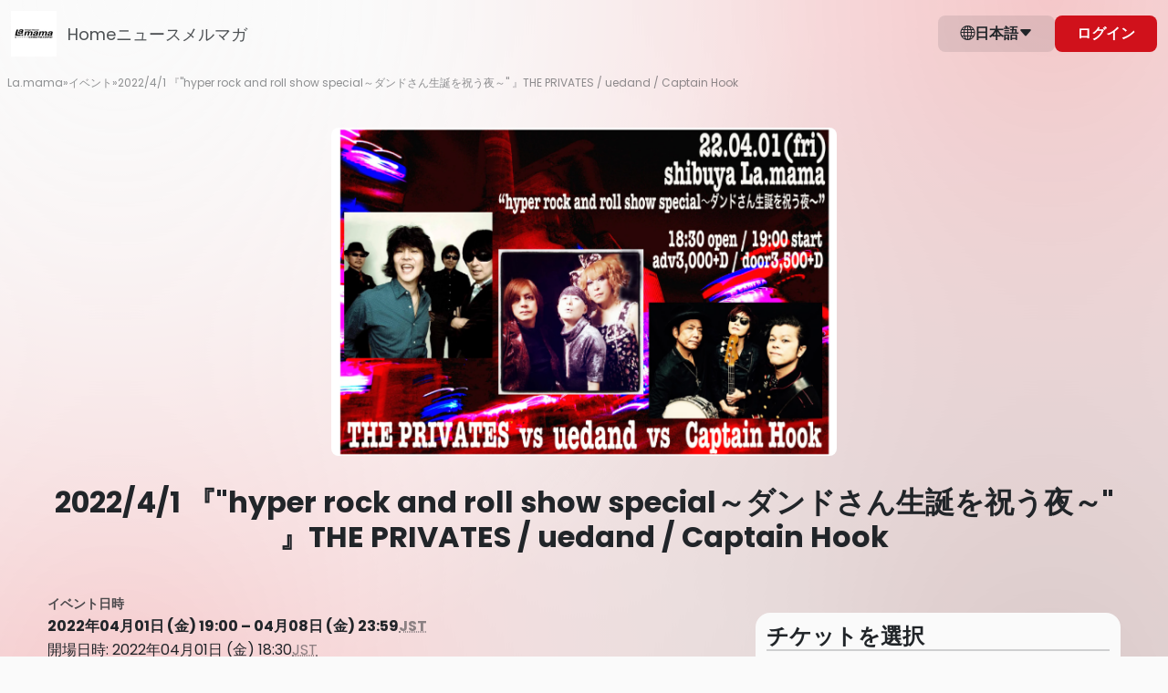

--- FILE ---
content_type: text/html; charset=utf-8
request_url: https://lamama.zaiko.io/item/347141
body_size: 21521
content:
<!DOCTYPE html>
<html lang="ja">

<head>
  <meta charset="utf-8">
  <meta name="viewport" content="width=device-width, initial-scale=1.0">
<meta name="csrf-token" content="rBKbFIpCIVmhoUffAhsCfWuVAZg1P7FY8FEp95Yb">
<meta name="robots" content="noindex">

    <title>2022/4/1 『&quot;hyper rock and roll show special～ダンドさん生誕を祝う夜～&quot; 』THE PRIVATES / uedand / Captain Hook</title>
  
  <link rel="preconnect" href="https://lamama.zaiko.io" crossorigin>
    <link rel="preload" as="font" type="font/woff2" href="https://cdn.zaiko.io/ad75bc8b-e5d6-4384-b013-abe469c1e8e1/assets/fonts/Poppins-Regular.woff2" crossorigin>
  <link rel="preload" as="font" type="font/woff2" href="https://cdn.zaiko.io/ad75bc8b-e5d6-4384-b013-abe469c1e8e1/assets/fonts/Poppins-SemiBold.woff2" crossorigin>
  <link rel="preload" as="font" type="font/woff2" href="https://cdn.zaiko.io/ad75bc8b-e5d6-4384-b013-abe469c1e8e1/assets/fonts/Poppins-Bold.woff2" crossorigin>
  <style>
    @font-face {
        font-family: 'Poppins';
        font-style: normal;
        font-weight: 400;
        font-display: swap;
        src: url(https://cdn.zaiko.io/ad75bc8b-e5d6-4384-b013-abe469c1e8e1/assets/fonts/Poppins-Regular.woff2) format('woff2');
    }
    @font-face {
        font-family: 'Poppins';
        font-style: normal;
        font-weight: 600;
        font-display: swap;
        src: url(https://cdn.zaiko.io/ad75bc8b-e5d6-4384-b013-abe469c1e8e1/assets/fonts/Poppins-SemiBold.woff2) format('woff2');
    }
    @font-face {
        font-family: 'Poppins';
        font-style: normal;
        font-weight: 700;
        font-display: swap;
        src: url(https://cdn.zaiko.io/ad75bc8b-e5d6-4384-b013-abe469c1e8e1/assets/fonts/Poppins-Bold.woff2) format('woff2');
    }
  </style>
  
  <link rel="preconnect" href="https://cdn.zaiko.io" />
  <link rel="manifest" href="https://cdn.zaiko.io/ad75bc8b-e5d6-4384-b013-abe469c1e8e1/manifest.webmanifest">
      <link rel="icon" href="https://media.zaiko.io/zaiko/bh_100/bw_100/cc_74.42.439.438/1_3u1d612s0ott80mfjxhnh.png">
    <link rel="apple-touch-icon" href="https://cdn.zaiko.io/ad75bc8b-e5d6-4384-b013-abe469c1e8e1/apple-touch-icon.png">
  <link rel="alternate" hreflang="ja" href="https://lamama.zaiko.io/ja/item/347141" />
<link rel="alternate" hreflang="x-default" href="https://lamama.zaiko.io/item/347141" />

  
    <meta property="og:title" content="2022/4/1 『&quot;hyper rock and roll show special～ダンドさん生誕を祝う夜～&quot; 』THE PRIVATES / uedand / Captain Hook" />
  <meta property="og:type" content="website" />
  <meta property="og:url" content="https://lamama.zaiko.io/item/347141" />
  <meta property="og:image" content="https://media.zaiko.io/zaiko/pf_1/1_3yptikxcf5vumg8mqldd0" />
  <meta property="og:locale" content="ja" />
  <meta property="og:site_name" content="La.mama" />
  <meta property="og:description" content="2022/4/1 『&amp;quot;hyper rock and roll show special～ダンドさん生誕を祝う夜～&amp;quot; 』THE PRIVATES / uedand / Captain Hookの配信のチケット情報ページです。日程を確認し、簡単にオンラインで購入できます。">
  <meta name="twitter:card" content="summary_large_image">
  <meta name="twitter:description" content="2022/4/1 『&amp;quot;hyper rock and roll show special～ダンドさん生誕を祝う夜～&amp;quot; 』THE PRIVATES / uedand / Captain Hookの配信のチケット情報ページです。日程を確認し、簡単にオンラインで購入できます。">
  <meta name="description" content="2022/4/1 『&amp;quot;hyper rock and roll show special～ダンドさん生誕を祝う夜～&amp;quot; 』THE PRIVATES / uedand / Captain Hookの配信のチケット情報ページです。日程を確認し、簡単にオンラインで購入できます。">
        <meta name="theme-color" content="#FAFAFA">
  
  
  <script type="text/javascript" nonce="eRBToS89FbniNHhU8bDGtSaUG1f6dA7xl7ZWx7pd">const Ziggy={"url":"https:\/\/lamama.zaiko.io","port":null,"defaults":{},"routes":{"zcs.login":{"uri":"login","methods":["GET","HEAD"],"wheres":{"id":"[0-9]+","profile_domain":"^(?!zaiko\\.io)[a-z0-9.\\-]+"},"domain":"creators.zaiko.io"},"zcs.supported-timezones":{"uri":"supported-timezones","methods":["GET","HEAD"],"wheres":{"id":"[0-9]+","profile_domain":"^(?!zaiko\\.io)[a-z0-9.\\-]+"},"domain":"creators.zaiko.io"},"zcs.index":{"uri":"\/","methods":["GET","HEAD"],"wheres":{"id":"[0-9]+","profile_domain":"^(?!zaiko\\.io)[a-z0-9.\\-]+"},"domain":"creators.zaiko.io"},"zcs.asset.store":{"uri":"assets\/upload","methods":["POST"],"wheres":{"id":"[0-9]+","profile_domain":"^(?!zaiko\\.io)[a-z0-9.\\-]+"},"domain":"creators.zaiko.io"},"zcs.email-verification.verify":{"uri":"email-verification\/verify","methods":["POST"],"wheres":{"id":"[0-9]+","profile_domain":"^(?!zaiko\\.io)[a-z0-9.\\-]+"},"domain":"creators.zaiko.io"},"zcs.email-verification.resend":{"uri":"email-verification\/resend","methods":["POST"],"wheres":{"id":"[0-9]+","profile_domain":"^(?!zaiko\\.io)[a-z0-9.\\-]+"},"domain":"creators.zaiko.io"},"zcs.profile.create":{"uri":"profile\/create","methods":["GET","HEAD"],"wheres":{"id":"[0-9]+","profile_domain":"^(?!zaiko\\.io)[a-z0-9.\\-]+"},"domain":"creators.zaiko.io"},"zcs.profile.store":{"uri":"profile\/create","methods":["POST"],"wheres":{"id":"[0-9]+","profile_domain":"^(?!zaiko\\.io)[a-z0-9.\\-]+"},"domain":"creators.zaiko.io"},"zcs.generated_document.status":{"uri":"generated-document\/{generated_document}\/status","methods":["GET","HEAD"],"wheres":{"id":"[0-9]+","profile_domain":"^(?!zaiko\\.io)[a-z0-9.\\-]+"},"domain":"creators.zaiko.io","parameters":["generated_document"],"bindings":{"generated_document":"filepath_md5"}},"zcs.generated_document.download":{"uri":"generated-document\/{generated_document}\/download","methods":["GET","HEAD"],"wheres":{"id":"[0-9]+","profile_domain":"^(?!zaiko\\.io)[a-z0-9.\\-]+"},"domain":"creators.zaiko.io","parameters":["generated_document"],"bindings":{"generated_document":"filepath_md5"}},"zcs.subscriptions.index":{"uri":"{profileFromCode}\/subscriptions","methods":["GET","HEAD"],"wheres":{"id":"[0-9]+","profile_domain":"^(?!zaiko\\.io)[a-z0-9.\\-]+"},"domain":"creators.zaiko.io","parameters":["profileFromCode"]},"zcs.subscriptions.create":{"uri":"{profileFromCode}\/subscriptions\/create","methods":["GET","HEAD"],"wheres":{"id":"[0-9]+","profile_domain":"^(?!zaiko\\.io)[a-z0-9.\\-]+"},"domain":"creators.zaiko.io","parameters":["profileFromCode"]},"zcs.subscriptions.store":{"uri":"{profileFromCode}\/subscriptions","methods":["POST"],"wheres":{"id":"[0-9]+","profile_domain":"^(?!zaiko\\.io)[a-z0-9.\\-]+"},"domain":"creators.zaiko.io","parameters":["profileFromCode"]},"zcs.subscriptions.show":{"uri":"{profileFromCode}\/subscriptions\/{group}","methods":["GET","HEAD"],"wheres":{"id":"[0-9]+","profile_domain":"^(?!zaiko\\.io)[a-z0-9.\\-]+"},"domain":"creators.zaiko.io","parameters":["profileFromCode","group"]},"zcs.subscriptions.edit":{"uri":"{profileFromCode}\/subscriptions\/{group}\/edit","methods":["GET","HEAD"],"wheres":{"id":"[0-9]+","profile_domain":"^(?!zaiko\\.io)[a-z0-9.\\-]+"},"domain":"creators.zaiko.io","parameters":["profileFromCode","group"]},"zcs.subscriptions.update":{"uri":"{profileFromCode}\/subscriptions\/{group}","methods":["PUT","PATCH"],"wheres":{"id":"[0-9]+","profile_domain":"^(?!zaiko\\.io)[a-z0-9.\\-]+"},"domain":"creators.zaiko.io","parameters":["profileFromCode","group"]},"zcs.subscriptions.subscribers":{"uri":"{profileFromCode}\/subscriptions\/{group}\/subscribers","methods":["GET","HEAD"],"wheres":{"id":"[0-9]+","profile_domain":"^(?!zaiko\\.io)[a-z0-9.\\-]+"},"domain":"creators.zaiko.io","parameters":["profileFromCode","group"]},"zcs.subscriptions.subscribers.csv.start":{"uri":"{profileFromCode}\/subscriptions\/{group}\/subscribers\/csv","methods":["POST"],"wheres":{"id":"[0-9]+","profile_domain":"^(?!zaiko\\.io)[a-z0-9.\\-]+"},"domain":"creators.zaiko.io","parameters":["profileFromCode","group"]},"zcs.subscriptions.visibility":{"uri":"{profileFromCode}\/subscriptions\/{group}\/visibility","methods":["POST"],"wheres":{"id":"[0-9]+","profile_domain":"^(?!zaiko\\.io)[a-z0-9.\\-]+"},"domain":"creators.zaiko.io","parameters":["profileFromCode","group"]},"zcs.subscriptions.programs.index":{"uri":"{profileFromCode}\/subscriptions\/{group}\/programs","methods":["GET","HEAD"],"wheres":{"id":"[0-9]+","profile_domain":"^(?!zaiko\\.io)[a-z0-9.\\-]+"},"domain":"creators.zaiko.io","parameters":["profileFromCode","group"]},"zcs.subscriptions.programs.create":{"uri":"{profileFromCode}\/subscriptions\/{group}\/programs\/create","methods":["GET","HEAD"],"wheres":{"id":"[0-9]+","profile_domain":"^(?!zaiko\\.io)[a-z0-9.\\-]+"},"domain":"creators.zaiko.io","parameters":["profileFromCode","group"]},"zcs.subscriptions.programs.store":{"uri":"{profileFromCode}\/subscriptions\/{group}\/programs","methods":["POST"],"wheres":{"id":"[0-9]+","profile_domain":"^(?!zaiko\\.io)[a-z0-9.\\-]+"},"domain":"creators.zaiko.io","parameters":["profileFromCode","group"]},"zcs.subscriptions.programs.show":{"uri":"{profileFromCode}\/subscriptions\/{group}\/programs\/{program}","methods":["GET","HEAD"],"wheres":{"id":"[0-9]+","profile_domain":"^(?!zaiko\\.io)[a-z0-9.\\-]+"},"domain":"creators.zaiko.io","parameters":["profileFromCode","group","program"]},"zcs.subscriptions.programs.edit":{"uri":"{profileFromCode}\/subscriptions\/{group}\/programs\/{program}\/edit","methods":["GET","HEAD"],"wheres":{"id":"[0-9]+","profile_domain":"^(?!zaiko\\.io)[a-z0-9.\\-]+"},"domain":"creators.zaiko.io","parameters":["profileFromCode","group","program"]},"zcs.subscriptions.programs.update":{"uri":"{profileFromCode}\/subscriptions\/{group}\/programs\/{program}","methods":["PUT","PATCH"],"wheres":{"id":"[0-9]+","profile_domain":"^(?!zaiko\\.io)[a-z0-9.\\-]+"},"domain":"creators.zaiko.io","parameters":["profileFromCode","group","program"]},"zcs.subscriptions.programs.order":{"uri":"{profileFromCode}\/subscriptions\/{group}\/programs\/order","methods":["POST"],"wheres":{"id":"[0-9]+","profile_domain":"^(?!zaiko\\.io)[a-z0-9.\\-]+"},"domain":"creators.zaiko.io","parameters":["profileFromCode","group"]},"zcs.subscriptions.programs.medias.store":{"uri":"{profileFromCode}\/subscriptions\/{group}\/programs\/{program}\/medias","methods":["POST"],"wheres":{"id":"[0-9]+","profile_domain":"^(?!zaiko\\.io)[a-z0-9.\\-]+"},"domain":"creators.zaiko.io","parameters":["profileFromCode","group","program"]},"zcs.subscriptions.programs.medias.update":{"uri":"{profileFromCode}\/subscriptions\/{group}\/programs\/{program}\/medias\/{media}","methods":["PUT","PATCH"],"wheres":{"id":"[0-9]+","profile_domain":"^(?!zaiko\\.io)[a-z0-9.\\-]+"},"domain":"creators.zaiko.io","parameters":["profileFromCode","group","program","media"]},"zcs.subscriptions.programs.medias.upload":{"uri":"{profileFromCode}\/subscriptions\/{group}\/programs\/{program}\/upload","methods":["GET","HEAD"],"wheres":{"id":"[0-9]+","profile_domain":"^(?!zaiko\\.io)[a-z0-9.\\-]+"},"domain":"creators.zaiko.io","parameters":["profileFromCode","group","program"]},"zcs.subscriptions.programs.medias.order":{"uri":"{profileFromCode}\/subscriptions\/{group}\/programs\/{program}\/medias\/order","methods":["POST"],"wheres":{"id":"[0-9]+","profile_domain":"^(?!zaiko\\.io)[a-z0-9.\\-]+"},"domain":"creators.zaiko.io","parameters":["profileFromCode","group","program"]},"zcs.profile.asset.store":{"uri":"{profileFromCode}\/assets\/upload","methods":["POST"],"wheres":{"id":"[0-9]+","profile_domain":"^(?!zaiko\\.io)[a-z0-9.\\-]+"},"domain":"creators.zaiko.io","parameters":["profileFromCode"]},"zcs.dashboard":{"uri":"{profileFromCode}\/dashboard","methods":["GET","HEAD"],"wheres":{"id":"[0-9]+","profile_domain":"^(?!zaiko\\.io)[a-z0-9.\\-]+"},"domain":"creators.zaiko.io","parameters":["profileFromCode"]},"zcs.dashboard.sales.paginate":{"uri":"{profileFromCode}\/dashboard\/sales\/paginate","methods":["GET","HEAD"],"wheres":{"id":"[0-9]+","profile_domain":"^(?!zaiko\\.io)[a-z0-9.\\-]+"},"domain":"creators.zaiko.io","parameters":["profileFromCode"]},"zcs.venues.search":{"uri":"{profileFromCode}\/venues","methods":["GET","HEAD"],"wheres":{"id":"[0-9]+","profile_domain":"^(?!zaiko\\.io)[a-z0-9.\\-]+"},"domain":"creators.zaiko.io","parameters":["profileFromCode"]},"zcs.venues.countries":{"uri":"{profileFromCode}\/venues\/countries","methods":["GET","HEAD"],"wheres":{"id":"[0-9]+","profile_domain":"^(?!zaiko\\.io)[a-z0-9.\\-]+"},"domain":"creators.zaiko.io","parameters":["profileFromCode"]},"zcs.venues.regions":{"uri":"{profileFromCode}\/venues\/regions","methods":["GET","HEAD"],"wheres":{"id":"[0-9]+","profile_domain":"^(?!zaiko\\.io)[a-z0-9.\\-]+"},"domain":"creators.zaiko.io","parameters":["profileFromCode"]},"zcs.venues.cities":{"uri":"{profileFromCode}\/venues\/cities","methods":["GET","HEAD"],"wheres":{"id":"[0-9]+","profile_domain":"^(?!zaiko\\.io)[a-z0-9.\\-]+"},"domain":"creators.zaiko.io","parameters":["profileFromCode"]},"zcs.venues.address-components":{"uri":"{profileFromCode}\/venues\/address-components","methods":["GET","HEAD"],"wheres":{"id":"[0-9]+","profile_domain":"^(?!zaiko\\.io)[a-z0-9.\\-]+"},"domain":"creators.zaiko.io","parameters":["profileFromCode"]},"zcs.venues.store":{"uri":"{profileFromCode}\/venues","methods":["POST"],"wheres":{"id":"[0-9]+","profile_domain":"^(?!zaiko\\.io)[a-z0-9.\\-]+"},"domain":"creators.zaiko.io","parameters":["profileFromCode"]},"zcs.artists.search":{"uri":"{profileFromCode}\/artists\/search","methods":["GET","HEAD"],"wheres":{"id":"[0-9]+","profile_domain":"^(?!zaiko\\.io)[a-z0-9.\\-]+"},"domain":"creators.zaiko.io","parameters":["profileFromCode"]},"zcs.artists.search.bulk":{"uri":"{profileFromCode}\/artists\/search\/bulk","methods":["GET","HEAD"],"wheres":{"id":"[0-9]+","profile_domain":"^(?!zaiko\\.io)[a-z0-9.\\-]+"},"domain":"creators.zaiko.io","parameters":["profileFromCode"]},"zcs.onboarding.task.skip":{"uri":"{profileFromCode}\/onboarding\/tasks\/skip","methods":["POST"],"wheres":{"id":"[0-9]+","profile_domain":"^(?!zaiko\\.io)[a-z0-9.\\-]+"},"domain":"creators.zaiko.io","parameters":["profileFromCode"]},"zcs.onboarding.wizard.close":{"uri":"{profileFromCode}\/onboarding\/wizard\/close","methods":["POST"],"wheres":{"id":"[0-9]+","profile_domain":"^(?!zaiko\\.io)[a-z0-9.\\-]+"},"domain":"creators.zaiko.io","parameters":["profileFromCode"]},"zcs.news.index":{"uri":"{profileFromCode}\/news","methods":["GET","HEAD"],"wheres":{"id":"[0-9]+","profile_domain":"^(?!zaiko\\.io)[a-z0-9.\\-]+"},"domain":"creators.zaiko.io","parameters":["profileFromCode"]},"zcs.news.create":{"uri":"{profileFromCode}\/news\/create","methods":["GET","HEAD"],"wheres":{"id":"[0-9]+","profile_domain":"^(?!zaiko\\.io)[a-z0-9.\\-]+"},"domain":"creators.zaiko.io","parameters":["profileFromCode"]},"zcs.news.store":{"uri":"{profileFromCode}\/news","methods":["POST"],"wheres":{"id":"[0-9]+","profile_domain":"^(?!zaiko\\.io)[a-z0-9.\\-]+"},"domain":"creators.zaiko.io","parameters":["profileFromCode"]},"zcs.news.show":{"uri":"{profileFromCode}\/news\/{post}","methods":["GET","HEAD"],"wheres":{"id":"[0-9]+","profile_domain":"^(?!zaiko\\.io)[a-z0-9.\\-]+"},"domain":"creators.zaiko.io","parameters":["profileFromCode","post"]},"zcs.news.edit":{"uri":"{profileFromCode}\/news\/{post}\/edit","methods":["GET","HEAD"],"wheres":{"id":"[0-9]+","profile_domain":"^(?!zaiko\\.io)[a-z0-9.\\-]+"},"domain":"creators.zaiko.io","parameters":["profileFromCode","post"]},"zcs.news.update":{"uri":"{profileFromCode}\/news\/{post}","methods":["PATCH"],"wheres":{"id":"[0-9]+","profile_domain":"^(?!zaiko\\.io)[a-z0-9.\\-]+"},"domain":"creators.zaiko.io","parameters":["profileFromCode","post"]},"zcs.news.publish":{"uri":"{profileFromCode}\/news\/{post}\/publish","methods":["PATCH"],"wheres":{"id":"[0-9]+","profile_domain":"^(?!zaiko\\.io)[a-z0-9.\\-]+"},"domain":"creators.zaiko.io","parameters":["profileFromCode","post"]},"zcs.news.status.update":{"uri":"{profileFromCode}\/news\/{post}\/status","methods":["PATCH"],"wheres":{"id":"[0-9]+","profile_domain":"^(?!zaiko\\.io)[a-z0-9.\\-]+"},"domain":"creators.zaiko.io","parameters":["profileFromCode","post"]},"zcs.news.destroy":{"uri":"{profileFromCode}\/news\/{post}","methods":["DELETE"],"wheres":{"id":"[0-9]+","profile_domain":"^(?!zaiko\\.io)[a-z0-9.\\-]+"},"domain":"creators.zaiko.io","parameters":["profileFromCode","post"]},"zcs.profile.integrations.hubspot.index":{"uri":"{profileFromCode}\/profile\/integrations\/hubspot","methods":["GET","HEAD"],"wheres":{"id":"[0-9]+","profile_domain":"^(?!zaiko\\.io)[a-z0-9.\\-]+"},"domain":"creators.zaiko.io","parameters":["profileFromCode"]},"zcs.profile.integrations.hubspot.update":{"uri":"{profileFromCode}\/profile\/integrations\/hubspot","methods":["POST"],"wheres":{"id":"[0-9]+","profile_domain":"^(?!zaiko\\.io)[a-z0-9.\\-]+"},"domain":"creators.zaiko.io","parameters":["profileFromCode"]},"zcs.profile.integrations.hubspot.link":{"uri":"{profileFromCode}\/profile\/integrations\/hubspot\/link","methods":["GET","HEAD"],"wheres":{"id":"[0-9]+","profile_domain":"^(?!zaiko\\.io)[a-z0-9.\\-]+"},"domain":"creators.zaiko.io","parameters":["profileFromCode"]},"zcs.profile.subdomain.validate":{"uri":"{profileFromCode}\/profile\/subdomain\/validate","methods":["GET","HEAD"],"wheres":{"id":"[0-9]+","profile_domain":"^(?!zaiko\\.io)[a-z0-9.\\-]+"},"domain":"creators.zaiko.io","parameters":["profileFromCode"]},"zcs.profile.create.creatorHubFromWizard":{"uri":"{profileFromCode}\/profile\/create_creator_hub_from_wizard","methods":["POST"],"wheres":{"id":"[0-9]+","profile_domain":"^(?!zaiko\\.io)[a-z0-9.\\-]+"},"domain":"creators.zaiko.io","parameters":["profileFromCode"]},"zcs.profile.ticket-fee-models":{"uri":"{profileFromCode}\/profile\/ticket-fee-models","methods":["GET","HEAD"],"wheres":{"id":"[0-9]+","profile_domain":"^(?!zaiko\\.io)[a-z0-9.\\-]+"},"domain":"creators.zaiko.io","parameters":["profileFromCode"]},"zcs.profile.spotify-access.request":{"uri":"{profileFromCode}\/profile\/request-spotify-access","methods":["POST"],"wheres":{"id":"[0-9]+","profile_domain":"^(?!zaiko\\.io)[a-z0-9.\\-]+"},"domain":"creators.zaiko.io","parameters":["profileFromCode"]},"zcs.profile.artists.store":{"uri":"{profileFromCode}\/profile\/artists","methods":["POST"],"wheres":{"id":"[0-9]+","profile_domain":"^(?!zaiko\\.io)[a-z0-9.\\-]+"},"domain":"creators.zaiko.io","parameters":["profileFromCode"]},"zcs.profile.artists.general-info":{"uri":"{profileFromCode}\/profile\/artists\/general_info","methods":["GET","HEAD"],"wheres":{"id":"[0-9]+","profile_domain":"^(?!zaiko\\.io)[a-z0-9.\\-]+"},"domain":"creators.zaiko.io","parameters":["profileFromCode"]},"zcs.profile.artists.check-url":{"uri":"{profileFromCode}\/profile\/artists\/check_url","methods":["POST"],"wheres":{"id":"[0-9]+","profile_domain":"^(?!zaiko\\.io)[a-z0-9.\\-]+"},"domain":"creators.zaiko.io","parameters":["profileFromCode"]},"zcs.coupons.index":{"uri":"{profileFromCode}\/coupons","methods":["GET","HEAD"],"wheres":{"id":"[0-9]+","profile_domain":"^(?!zaiko\\.io)[a-z0-9.\\-]+"},"domain":"creators.zaiko.io","parameters":["profileFromCode"]},"zcs.coupons.create":{"uri":"{profileFromCode}\/coupons\/create","methods":["GET","HEAD"],"wheres":{"id":"[0-9]+","profile_domain":"^(?!zaiko\\.io)[a-z0-9.\\-]+"},"domain":"creators.zaiko.io","parameters":["profileFromCode"]},"zcs.coupons.store":{"uri":"{profileFromCode}\/coupons","methods":["POST"],"wheres":{"id":"[0-9]+","profile_domain":"^(?!zaiko\\.io)[a-z0-9.\\-]+"},"domain":"creators.zaiko.io","parameters":["profileFromCode"]},"zcs.coupons.show":{"uri":"{profileFromCode}\/coupons\/{coupon}","methods":["GET","HEAD"],"wheres":{"id":"[0-9]+","profile_domain":"^(?!zaiko\\.io)[a-z0-9.\\-]+"},"domain":"creators.zaiko.io","parameters":["profileFromCode","coupon"]},"zcs.coupons.usage-details-export.start":{"uri":"{profileFromCode}\/coupons\/{coupon}\/export-usage-details","methods":["POST"],"wheres":{"id":"[0-9]+","profile_domain":"^(?!zaiko\\.io)[a-z0-9.\\-]+"},"domain":"creators.zaiko.io","parameters":["profileFromCode","coupon"]},"zcs.events.index":{"uri":"{profileFromCode}\/events","methods":["GET","HEAD"],"wheres":{"id":"[0-9]+","profile_domain":"^(?!zaiko\\.io)[a-z0-9.\\-]+"},"domain":"creators.zaiko.io","parameters":["profileFromCode"]},"zcs.events.create":{"uri":"{profileFromCode}\/events\/create","methods":["GET","HEAD"],"wheres":{"id":"[0-9]+","profile_domain":"^(?!zaiko\\.io)[a-z0-9.\\-]+"},"domain":"creators.zaiko.io","parameters":["profileFromCode"]},"zcs.events.store":{"uri":"{profileFromCode}\/events","methods":["POST"],"wheres":{"id":"[0-9]+","profile_domain":"^(?!zaiko\\.io)[a-z0-9.\\-]+"},"domain":"creators.zaiko.io","parameters":["profileFromCode"]},"zcs.events.upcoming.search":{"uri":"{profileFromCode}\/events\/upcoming\/search","methods":["GET","HEAD"],"wheres":{"id":"[0-9]+","profile_domain":"^(?!zaiko\\.io)[a-z0-9.\\-]+"},"domain":"creators.zaiko.io","parameters":["profileFromCode"]},"zcs.events.available-currencies":{"uri":"{profileFromCode}\/events\/available-currencies","methods":["GET","HEAD"],"wheres":{"id":"[0-9]+","profile_domain":"^(?!zaiko\\.io)[a-z0-9.\\-]+"},"domain":"creators.zaiko.io","parameters":["profileFromCode"]},"zcs.events.show":{"uri":"{profileFromCode}\/events\/{event}","methods":["GET","HEAD"],"wheres":{"id":"[0-9]+","profile_domain":"^(?!zaiko\\.io)[a-z0-9.\\-]+"},"domain":"creators.zaiko.io","parameters":["profileFromCode","event"]},"zcs.events.edit":{"uri":"{profileFromCode}\/events\/{event}\/edit","methods":["GET","HEAD"],"wheres":{"id":"[0-9]+","profile_domain":"^(?!zaiko\\.io)[a-z0-9.\\-]+"},"domain":"creators.zaiko.io","parameters":["profileFromCode","event"]},"zcs.events.update":{"uri":"{profileFromCode}\/events\/{event}","methods":["PATCH"],"wheres":{"id":"[0-9]+","profile_domain":"^(?!zaiko\\.io)[a-z0-9.\\-]+"},"domain":"creators.zaiko.io","parameters":["profileFromCode","event"]},"zcs.events.participants.index":{"uri":"{profileFromCode}\/events\/{event}\/participants","methods":["GET","HEAD"],"wheres":{"id":"[0-9]+","profile_domain":"^(?!zaiko\\.io)[a-z0-9.\\-]+"},"domain":"creators.zaiko.io","parameters":["profileFromCode","event"]},"zcs.events.communications.index":{"uri":"{profileFromCode}\/events\/{event}\/communications","methods":["GET","HEAD"],"wheres":{"id":"[0-9]+","profile_domain":"^(?!zaiko\\.io)[a-z0-9.\\-]+"},"domain":"creators.zaiko.io","parameters":["profileFromCode","event"]},"zcs.events.promotions.index":{"uri":"{profileFromCode}\/events\/{event}\/promotions","methods":["GET","HEAD"],"wheres":{"id":"[0-9]+","profile_domain":"^(?!zaiko\\.io)[a-z0-9.\\-]+"},"domain":"creators.zaiko.io","parameters":["profileFromCode","event"]},"zcs.events.promotions.spotify-listing.remove":{"uri":"{profileFromCode}\/events\/{event}\/promotions\/remove-spotify-listing","methods":["PATCH"],"wheres":{"id":"[0-9]+","profile_domain":"^(?!zaiko\\.io)[a-z0-9.\\-]+"},"domain":"creators.zaiko.io","parameters":["profileFromCode","event"]},"zcs.events.promotions.spotify-listing.enable":{"uri":"{profileFromCode}\/events\/{event}\/promotions\/enable-spotify-listing","methods":["POST"],"wheres":{"id":"[0-9]+","profile_domain":"^(?!zaiko\\.io)[a-z0-9.\\-]+"},"domain":"creators.zaiko.io","parameters":["profileFromCode","event"]},"zcs.events.questionnaires.index":{"uri":"{profileFromCode}\/events\/{event}\/questionnaires","methods":["GET","HEAD"],"wheres":{"id":"[0-9]+","profile_domain":"^(?!zaiko\\.io)[a-z0-9.\\-]+"},"domain":"creators.zaiko.io","parameters":["profileFromCode","event"]},"zcs.events.participant-info.settings":{"uri":"{profileFromCode}\/events\/{event}\/participant-information\/settings","methods":["GET","HEAD"],"wheres":{"id":"[0-9]+","profile_domain":"^(?!zaiko\\.io)[a-z0-9.\\-]+"},"domain":"creators.zaiko.io","parameters":["profileFromCode","event"]},"zcs.events.apply.participant-info.settings":{"uri":"{profileFromCode}\/events\/{event}\/participant-information\/settings","methods":["POST"],"wheres":{"id":"[0-9]+","profile_domain":"^(?!zaiko\\.io)[a-z0-9.\\-]+"},"domain":"creators.zaiko.io","parameters":["profileFromCode","event"]},"zcs.events.payout-report.index":{"uri":"{profileFromCode}\/events\/{event}\/payout-report","methods":["GET","HEAD"],"wheres":{"id":"[0-9]+","profile_domain":"^(?!zaiko\\.io)[a-z0-9.\\-]+"},"domain":"creators.zaiko.io","parameters":["profileFromCode","event"]},"zcs.events.publish":{"uri":"{profileFromCode}\/events\/{event}\/publish","methods":["POST"],"wheres":{"id":"[0-9]+","profile_domain":"^(?!zaiko\\.io)[a-z0-9.\\-]+"},"domain":"creators.zaiko.io","parameters":["profileFromCode","event"]},"zcs.events.status.update":{"uri":"{profileFromCode}\/events\/{event}\/status","methods":["PATCH"],"wheres":{"id":"[0-9]+","profile_domain":"^(?!zaiko\\.io)[a-z0-9.\\-]+"},"domain":"creators.zaiko.io","parameters":["profileFromCode","event"]},"zcs.events.ticket-members-export.start":{"uri":"{profileFromCode}\/events\/{event}\/ticket-members\/csv\/start","methods":["POST"],"wheres":{"id":"[0-9]+","profile_domain":"^(?!zaiko\\.io)[a-z0-9.\\-]+"},"domain":"creators.zaiko.io","parameters":["profileFromCode","event"]},"zcs.events.check-in-activity-export.start":{"uri":"{profileFromCode}\/events\/{event}\/check-in-activity\/csv\/start","methods":["POST"],"wheres":{"id":"[0-9]+","profile_domain":"^(?!zaiko\\.io)[a-z0-9.\\-]+"},"domain":"creators.zaiko.io","parameters":["profileFromCode","event"]},"zcs.events.payout-details":{"uri":"{profileFromCode}\/events\/{event}\/payout-details","methods":["GET","HEAD"],"wheres":{"id":"[0-9]+","profile_domain":"^(?!zaiko\\.io)[a-z0-9.\\-]+"},"domain":"creators.zaiko.io","parameters":["profileFromCode","event"]},"zcs.events.demographics.index":{"uri":"{profileFromCode}\/events\/{event}\/demographics","methods":["GET","HEAD"],"wheres":{"id":"[0-9]+","profile_domain":"^(?!zaiko\\.io)[a-z0-9.\\-]+"},"domain":"creators.zaiko.io","parameters":["profileFromCode","event"]},"zcs.events.emails.index":{"uri":"{profileFromCode}\/events\/{event}\/emails","methods":["GET","HEAD"],"wheres":{"id":"[0-9]+","profile_domain":"^(?!zaiko\\.io)[a-z0-9.\\-]+"},"domain":"creators.zaiko.io","parameters":["profileFromCode","event"]},"zcs.events.emails.create":{"uri":"{profileFromCode}\/events\/{event}\/emails\/create","methods":["GET","HEAD"],"wheres":{"id":"[0-9]+","profile_domain":"^(?!zaiko\\.io)[a-z0-9.\\-]+"},"domain":"creators.zaiko.io","parameters":["profileFromCode","event"]},"zcs.events.emails.store":{"uri":"{profileFromCode}\/events\/{event}\/emails","methods":["POST"],"wheres":{"id":"[0-9]+","profile_domain":"^(?!zaiko\\.io)[a-z0-9.\\-]+"},"domain":"creators.zaiko.io","parameters":["profileFromCode","event"]},"zcs.events.emails.emails-by-page":{"uri":"{profileFromCode}\/events\/{event}\/emails\/emails-by-page","methods":["GET","HEAD"],"wheres":{"id":"[0-9]+","profile_domain":"^(?!zaiko\\.io)[a-z0-9.\\-]+"},"domain":"creators.zaiko.io","parameters":["profileFromCode","event"]},"zcs.events.emails.show":{"uri":"{profileFromCode}\/events\/{event}\/emails\/{email}","methods":["GET","HEAD"],"wheres":{"id":"[0-9]+","profile_domain":"^(?!zaiko\\.io)[a-z0-9.\\-]+"},"domain":"creators.zaiko.io","parameters":["profileFromCode","event","email"]},"zcs.events.emails.add-recipients":{"uri":"{profileFromCode}\/events\/{event}\/emails\/{email}\/add-recipients","methods":["GET","HEAD"],"wheres":{"id":"[0-9]+","profile_domain":"^(?!zaiko\\.io)[a-z0-9.\\-]+"},"domain":"creators.zaiko.io","parameters":["profileFromCode","event","email"]},"zcs.events.emails.edit":{"uri":"{profileFromCode}\/events\/{event}\/emails\/{email}\/edit","methods":["GET","HEAD"],"wheres":{"id":"[0-9]+","profile_domain":"^(?!zaiko\\.io)[a-z0-9.\\-]+"},"domain":"creators.zaiko.io","parameters":["profileFromCode","event","email"]},"zcs.events.emails.edit-on-create-wizard":{"uri":"{profileFromCode}\/events\/{event}\/emails\/{email}\/edit-on-create-wizard","methods":["GET","HEAD"],"wheres":{"id":"[0-9]+","profile_domain":"^(?!zaiko\\.io)[a-z0-9.\\-]+"},"domain":"creators.zaiko.io","parameters":["profileFromCode","event","email"]},"zcs.events.emails.edit-recipients":{"uri":"{profileFromCode}\/events\/{event}\/emails\/{email}\/edit-recipients","methods":["GET","HEAD"],"wheres":{"id":"[0-9]+","profile_domain":"^(?!zaiko\\.io)[a-z0-9.\\-]+"},"domain":"creators.zaiko.io","parameters":["profileFromCode","event","email"]},"zcs.events.emails.recipients":{"uri":"{profileFromCode}\/events\/{event}\/emails\/{email}\/recipients","methods":["GET","HEAD"],"wheres":{"id":"[0-9]+","profile_domain":"^(?!zaiko\\.io)[a-z0-9.\\-]+"},"domain":"creators.zaiko.io","parameters":["profileFromCode","event","email"]},"zcs.events.emails.recipients-by-page":{"uri":"{profileFromCode}\/events\/{event}\/emails\/{email}\/recipients-by-page","methods":["GET","HEAD"],"wheres":{"id":"[0-9]+","profile_domain":"^(?!zaiko\\.io)[a-z0-9.\\-]+"},"domain":"creators.zaiko.io","parameters":["profileFromCode","event","email"]},"zcs.events.emails.selectable-recipients-by-page":{"uri":"{profileFromCode}\/events\/{event}\/emails\/{email}\/selectable-recipients-by-page","methods":["POST"],"wheres":{"id":"[0-9]+","profile_domain":"^(?!zaiko\\.io)[a-z0-9.\\-]+"},"domain":"creators.zaiko.io","parameters":["profileFromCode","event","email"]},"zcs.events.emails.update":{"uri":"{profileFromCode}\/events\/{event}\/emails\/{email}\/update","methods":["PATCH"],"wheres":{"id":"[0-9]+","profile_domain":"^(?!zaiko\\.io)[a-z0-9.\\-]+"},"domain":"creators.zaiko.io","parameters":["profileFromCode","event","email"]},"zcs.events.emails.set-to-draft":{"uri":"{profileFromCode}\/events\/{event}\/emails\/{email}\/set-to-draft","methods":["PATCH"],"wheres":{"id":"[0-9]+","profile_domain":"^(?!zaiko\\.io)[a-z0-9.\\-]+"},"domain":"creators.zaiko.io","parameters":["profileFromCode","event","email"]},"zcs.events.emails.save-segments":{"uri":"{profileFromCode}\/events\/{event}\/emails\/{email}\/save-segments","methods":["POST"],"wheres":{"id":"[0-9]+","profile_domain":"^(?!zaiko\\.io)[a-z0-9.\\-]+"},"domain":"creators.zaiko.io","parameters":["profileFromCode","event","email"]},"zcs.events.emails.duplicate":{"uri":"{profileFromCode}\/events\/{event}\/emails\/{email}\/duplicate","methods":["POST"],"wheres":{"id":"[0-9]+","profile_domain":"^(?!zaiko\\.io)[a-z0-9.\\-]+"},"domain":"creators.zaiko.io","parameters":["profileFromCode","event","email"]},"zcs.events.emails.send-test":{"uri":"{profileFromCode}\/events\/{event}\/emails\/{email}\/send-test","methods":["POST"],"wheres":{"id":"[0-9]+","profile_domain":"^(?!zaiko\\.io)[a-z0-9.\\-]+"},"domain":"creators.zaiko.io","parameters":["profileFromCode","event","email"]},"zcs.events.emails.send":{"uri":"{profileFromCode}\/events\/{event}\/emails\/{email}\/send","methods":["POST"],"wheres":{"id":"[0-9]+","profile_domain":"^(?!zaiko\\.io)[a-z0-9.\\-]+"},"domain":"creators.zaiko.io","parameters":["profileFromCode","event","email"]},"zcs.events.emails.update-ongoing-status":{"uri":"{profileFromCode}\/events\/{event}\/emails\/{email}\/update-ongoing-status","methods":["PATCH"],"wheres":{"id":"[0-9]+","profile_domain":"^(?!zaiko\\.io)[a-z0-9.\\-]+"},"domain":"creators.zaiko.io","parameters":["profileFromCode","event","email"]},"zcs.events.emails.check-sent-status":{"uri":"{profileFromCode}\/events\/{event}\/emails\/{email}\/check-sent-status","methods":["POST"],"wheres":{"id":"[0-9]+","profile_domain":"^(?!zaiko\\.io)[a-z0-9.\\-]+"},"domain":"creators.zaiko.io","parameters":["profileFromCode","event","email"]},"zcs.events.emails.schedule":{"uri":"{profileFromCode}\/events\/{event}\/emails\/{email}\/schedule","methods":["POST"],"wheres":{"id":"[0-9]+","profile_domain":"^(?!zaiko\\.io)[a-z0-9.\\-]+"},"domain":"creators.zaiko.io","parameters":["profileFromCode","event","email"]},"zcs.events.emails.upload-recipient-list":{"uri":"{profileFromCode}\/events\/{event}\/emails\/{email}\/upload-recipient-list","methods":["POST"],"wheres":{"id":"[0-9]+","profile_domain":"^(?!zaiko\\.io)[a-z0-9.\\-]+"},"domain":"creators.zaiko.io","parameters":["profileFromCode","event","email"]},"zcs.events.tickets.index":{"uri":"{profileFromCode}\/events\/{event}\/tickets","methods":["GET","HEAD"],"wheres":{"id":"[0-9]+","profile_domain":"^(?!zaiko\\.io)[a-z0-9.\\-]+"},"domain":"creators.zaiko.io","parameters":["profileFromCode","event"]},"zcs.events.tickets.create":{"uri":"{profileFromCode}\/events\/{event}\/tickets\/create","methods":["GET","HEAD"],"wheres":{"id":"[0-9]+","profile_domain":"^(?!zaiko\\.io)[a-z0-9.\\-]+"},"domain":"creators.zaiko.io","parameters":["profileFromCode","event"]},"zcs.events.tickets.store":{"uri":"{profileFromCode}\/events\/{event}\/tickets","methods":["POST"],"wheres":{"id":"[0-9]+","profile_domain":"^(?!zaiko\\.io)[a-z0-9.\\-]+"},"domain":"creators.zaiko.io","parameters":["profileFromCode","event"]},"zcs.events.tickets.show":{"uri":"{profileFromCode}\/events\/{event}\/tickets\/{ticket}","methods":["GET","HEAD"],"wheres":{"id":"[0-9]+","profile_domain":"^(?!zaiko\\.io)[a-z0-9.\\-]+"},"domain":"creators.zaiko.io","parameters":["profileFromCode","event","ticket"]},"zcs.events.tickets.edit":{"uri":"{profileFromCode}\/events\/{event}\/tickets\/{ticket}\/edit","methods":["GET","HEAD"],"wheres":{"id":"[0-9]+","profile_domain":"^(?!zaiko\\.io)[a-z0-9.\\-]+"},"domain":"creators.zaiko.io","parameters":["profileFromCode","event","ticket"]},"zcs.events.tickets.update":{"uri":"{profileFromCode}\/events\/{event}\/tickets\/{ticket}","methods":["PATCH"],"wheres":{"id":"[0-9]+","profile_domain":"^(?!zaiko\\.io)[a-z0-9.\\-]+"},"domain":"creators.zaiko.io","parameters":["profileFromCode","event","ticket"]},"zcs.events.tickets.destroy":{"uri":"{profileFromCode}\/events\/{event}\/tickets\/{ticket}\/destroy","methods":["DELETE"],"wheres":{"id":"[0-9]+","profile_domain":"^(?!zaiko\\.io)[a-z0-9.\\-]+"},"domain":"creators.zaiko.io","parameters":["profileFromCode","event","ticket"]},"zcs.events.tickets.staff.create":{"uri":"{profileFromCode}\/events\/{event}\/tickets\/{ticket}\/create-staff","methods":["POST"],"wheres":{"id":"[0-9]+","profile_domain":"^(?!zaiko\\.io)[a-z0-9.\\-]+"},"domain":"creators.zaiko.io","parameters":["profileFromCode","event","ticket"]},"zcs.events.tickets.publish":{"uri":"{profileFromCode}\/events\/{event}\/tickets\/{ticket}\/publish","methods":["PATCH"],"wheres":{"id":"[0-9]+","profile_domain":"^(?!zaiko\\.io)[a-z0-9.\\-]+"},"domain":"creators.zaiko.io","parameters":["profileFromCode","event","ticket"]},"zcs.events.tickets.status.update":{"uri":"{profileFromCode}\/events\/{event}\/tickets\/{ticket}\/status","methods":["PATCH"],"wheres":{"id":"[0-9]+","profile_domain":"^(?!zaiko\\.io)[a-z0-9.\\-]+"},"domain":"creators.zaiko.io","parameters":["profileFromCode","event","ticket"]},"zcs.events.tickets.color-code.index":{"uri":"{profileFromCode}\/events\/{event}\/tickets\/{ticket}\/color-code","methods":["GET","HEAD"],"wheres":{"id":"[0-9]+","profile_domain":"^(?!zaiko\\.io)[a-z0-9.\\-]+"},"domain":"creators.zaiko.io","parameters":["profileFromCode","event","ticket"]},"zcs.events.tickets.color-code.update":{"uri":"{profileFromCode}\/events\/{event}\/tickets\/{ticket}\/color-code\/update","methods":["PUT"],"wheres":{"id":"[0-9]+","profile_domain":"^(?!zaiko\\.io)[a-z0-9.\\-]+"},"domain":"creators.zaiko.io","parameters":["profileFromCode","event","ticket"]},"zcs.events.tickets.questionnaires.index":{"uri":"{profileFromCode}\/events\/{event}\/tickets\/{ticket}\/questionnaires","methods":["GET","HEAD"],"wheres":{"id":"[0-9]+","profile_domain":"^(?!zaiko\\.io)[a-z0-9.\\-]+"},"domain":"creators.zaiko.io","parameters":["profileFromCode","event","ticket"]},"zcs.events.tickets.ticket-participant-info.settings":{"uri":"{profileFromCode}\/events\/{event}\/tickets\/{ticket}\/participant-information\/settings","methods":["GET","HEAD"],"wheres":{"id":"[0-9]+","profile_domain":"^(?!zaiko\\.io)[a-z0-9.\\-]+"},"domain":"creators.zaiko.io","parameters":["profileFromCode","event","ticket"]},"zcs.events.tickets.reservation-numbers.index":{"uri":"{profileFromCode}\/events\/{event}\/tickets\/{ticket}\/reservation-numbers","methods":["GET","HEAD"],"wheres":{"id":"[0-9]+","profile_domain":"^(?!zaiko\\.io)[a-z0-9.\\-]+"},"domain":"creators.zaiko.io","parameters":["profileFromCode","event","ticket"]},"zcs.events.tickets.reservation-numbers.update":{"uri":"{profileFromCode}\/events\/{event}\/tickets\/{ticket}\/reservation-numbers","methods":["PUT"],"wheres":{"id":"[0-9]+","profile_domain":"^(?!zaiko\\.io)[a-z0-9.\\-]+"},"domain":"creators.zaiko.io","parameters":["profileFromCode","event","ticket"]},"zcs.events.tickets.reservation-numbers.reset-numbers":{"uri":"{profileFromCode}\/events\/{event}\/tickets\/{ticket}\/reservation-numbers\/reset-numbers","methods":["POST"],"wheres":{"id":"[0-9]+","profile_domain":"^(?!zaiko\\.io)[a-z0-9.\\-]+"},"domain":"creators.zaiko.io","parameters":["profileFromCode","event","ticket"]},"zcs.events.tickets.reservation-numbers.upload-ranges":{"uri":"{profileFromCode}\/events\/{event}\/tickets\/{ticket}\/reservation-numbers\/upload-ranges","methods":["POST"],"wheres":{"id":"[0-9]+","profile_domain":"^(?!zaiko\\.io)[a-z0-9.\\-]+"},"domain":"creators.zaiko.io","parameters":["profileFromCode","event","ticket"]},"zcs.events.tickets.lottery.custom-emails":{"uri":"{profileFromCode}\/events\/{event}\/tickets\/{ticket}\/lottery\/custom-emails","methods":["GET","HEAD"],"wheres":{"id":"[0-9]+","profile_domain":"^(?!zaiko\\.io)[a-z0-9.\\-]+"},"domain":"creators.zaiko.io","parameters":["profileFromCode","event","ticket"]},"zcs.events.tickets.lottery.custom-emails.update":{"uri":"{profileFromCode}\/events\/{event}\/tickets\/{ticket}\/lottery\/custom-emails","methods":["PATCH"],"wheres":{"id":"[0-9]+","profile_domain":"^(?!zaiko\\.io)[a-z0-9.\\-]+"},"domain":"creators.zaiko.io","parameters":["profileFromCode","event","ticket"]},"zcs.events.tickets.lottery.download.start":{"uri":"{profileFromCode}\/events\/{event}\/tickets\/{ticket}\/lottery\/download\/csv\/start","methods":["POST"],"wheres":{"id":"[0-9]+","profile_domain":"^(?!zaiko\\.io)[a-z0-9.\\-]+"},"domain":"creators.zaiko.io","parameters":["profileFromCode","event","ticket"]},"zcs.events.tickets.lottery.index":{"uri":"{profileFromCode}\/events\/{event}\/tickets\/{ticket}\/lottery","methods":["GET","HEAD"],"wheres":{"id":"[0-9]+","profile_domain":"^(?!zaiko\\.io)[a-z0-9.\\-]+"},"domain":"creators.zaiko.io","parameters":["profileFromCode","event","ticket"]},"zcs.events.tickets.lottery.create":{"uri":"{profileFromCode}\/events\/{event}\/tickets\/{ticket}\/lottery\/create","methods":["GET","HEAD"],"wheres":{"id":"[0-9]+","profile_domain":"^(?!zaiko\\.io)[a-z0-9.\\-]+"},"domain":"creators.zaiko.io","parameters":["profileFromCode","event","ticket"]},"zcs.events.tickets.lottery.store":{"uri":"{profileFromCode}\/events\/{event}\/tickets\/{ticket}\/lottery","methods":["POST"],"wheres":{"id":"[0-9]+","profile_domain":"^(?!zaiko\\.io)[a-z0-9.\\-]+"},"domain":"creators.zaiko.io","parameters":["profileFromCode","event","ticket"]},"zcs.events.tickets.lottery.edit":{"uri":"{profileFromCode}\/events\/{event}\/tickets\/{ticket}\/lottery\/{lottery}\/edit","methods":["GET","HEAD"],"wheres":{"id":"[0-9]+","profile_domain":"^(?!zaiko\\.io)[a-z0-9.\\-]+"},"domain":"creators.zaiko.io","parameters":["profileFromCode","event","ticket","lottery"]},"zcs.events.tickets.lottery.update":{"uri":"{profileFromCode}\/events\/{event}\/tickets\/{ticket}\/lottery\/{lottery}","methods":["PUT","PATCH"],"wheres":{"id":"[0-9]+","profile_domain":"^(?!zaiko\\.io)[a-z0-9.\\-]+"},"domain":"creators.zaiko.io","parameters":["profileFromCode","event","ticket","lottery"]},"zcs.events.tickets.advanced-settings.index":{"uri":"{profileFromCode}\/events\/{event}\/tickets\/{ticket}\/advanced-settings","methods":["GET","HEAD"],"wheres":{"id":"[0-9]+","profile_domain":"^(?!zaiko\\.io)[a-z0-9.\\-]+"},"domain":"creators.zaiko.io","parameters":["profileFromCode","event","ticket"]},"zcs.events.tickets.advanced-settings.update":{"uri":"{profileFromCode}\/events\/{event}\/tickets\/{ticket}\/advanced-settings","methods":["POST"],"wheres":{"id":"[0-9]+","profile_domain":"^(?!zaiko\\.io)[a-z0-9.\\-]+"},"domain":"creators.zaiko.io","parameters":["profileFromCode","event","ticket"]},"zcs.events.streams.index":{"uri":"{profileFromCode}\/events\/{event}\/streams","methods":["GET","HEAD"],"wheres":{"id":"[0-9]+","profile_domain":"^(?!zaiko\\.io)[a-z0-9.\\-]+"},"domain":"creators.zaiko.io","parameters":["profileFromCode","event"]},"zcs.events.streams.create":{"uri":"{profileFromCode}\/events\/{event}\/streams\/create","methods":["GET","HEAD"],"wheres":{"id":"[0-9]+","profile_domain":"^(?!zaiko\\.io)[a-z0-9.\\-]+"},"domain":"creators.zaiko.io","parameters":["profileFromCode","event"]},"zcs.events.streams.store":{"uri":"{profileFromCode}\/events\/{event}\/streams","methods":["POST"],"wheres":{"id":"[0-9]+","profile_domain":"^(?!zaiko\\.io)[a-z0-9.\\-]+"},"domain":"creators.zaiko.io","parameters":["profileFromCode","event"]},"zcs.events.streams.createStartUpload":{"uri":"{profileFromCode}\/events\/{event}\/streams\/start-upload","methods":["POST"],"wheres":{"id":"[0-9]+","profile_domain":"^(?!zaiko\\.io)[a-z0-9.\\-]+"},"domain":"creators.zaiko.io","parameters":["profileFromCode","event"]},"zcs.events.streams.show":{"uri":"{profileFromCode}\/events\/{event}\/streams\/{stream}","methods":["GET","HEAD"],"wheres":{"id":"[0-9]+","profile_domain":"^(?!zaiko\\.io)[a-z0-9.\\-]+"},"domain":"creators.zaiko.io","parameters":["profileFromCode","event","stream"]},"zcs.events.streams.edit":{"uri":"{profileFromCode}\/events\/{event}\/streams\/{stream}\/edit","methods":["GET","HEAD"],"wheres":{"id":"[0-9]+","profile_domain":"^(?!zaiko\\.io)[a-z0-9.\\-]+"},"domain":"creators.zaiko.io","parameters":["profileFromCode","event","stream"]},"zcs.events.streams.conversionData":{"uri":"{profileFromCode}\/events\/{event}\/streams\/{stream}\/conversion-data","methods":["GET","HEAD"],"wheres":{"id":"[0-9]+","profile_domain":"^(?!zaiko\\.io)[a-z0-9.\\-]+"},"domain":"creators.zaiko.io","parameters":["profileFromCode","event","stream"]},"zcs.events.streams.update":{"uri":"{profileFromCode}\/events\/{event}\/streams\/{stream}","methods":["PATCH"],"wheres":{"id":"[0-9]+","profile_domain":"^(?!zaiko\\.io)[a-z0-9.\\-]+"},"domain":"creators.zaiko.io","parameters":["profileFromCode","event","stream"]},"zcs.events.streams.updateStartUpload":{"uri":"{profileFromCode}\/events\/{event}\/streams\/{stream}\/start-upload","methods":["POST"],"wheres":{"id":"[0-9]+","profile_domain":"^(?!zaiko\\.io)[a-z0-9.\\-]+"},"domain":"creators.zaiko.io","parameters":["profileFromCode","event","stream"]},"zcs.events.streams.download-uri":{"uri":"{profileFromCode}\/events\/{event}\/streams\/{stream}\/download-uri","methods":["GET","HEAD"],"wheres":{"id":"[0-9]+","profile_domain":"^(?!zaiko\\.io)[a-z0-9.\\-]+"},"domain":"creators.zaiko.io","parameters":["profileFromCode","event","stream"]},"zcs.events.streams.download-uri.status":{"uri":"{profileFromCode}\/events\/{event}\/streams\/{stream}\/download-uri\/status","methods":["GET","HEAD"],"wheres":{"id":"[0-9]+","profile_domain":"^(?!zaiko\\.io)[a-z0-9.\\-]+"},"domain":"creators.zaiko.io","parameters":["profileFromCode","event","stream"]},"zcs.events.streams.destroy":{"uri":"{profileFromCode}\/events\/{event}\/streams\/{stream}","methods":["DELETE"],"wheres":{"id":"[0-9]+","profile_domain":"^(?!zaiko\\.io)[a-z0-9.\\-]+"},"domain":"creators.zaiko.io","parameters":["profileFromCode","event","stream"]},"zcs.events.streams.streamSwaps.store":{"uri":"{profileFromCode}\/events\/{event}\/streams\/{stream}\/stream-swaps","methods":["POST"],"wheres":{"id":"[0-9]+","profile_domain":"^(?!zaiko\\.io)[a-z0-9.\\-]+"},"domain":"creators.zaiko.io","parameters":["profileFromCode","event","stream"]},"zcs.events.streams.streamSwaps.delete":{"uri":"{profileFromCode}\/events\/{event}\/streams\/{stream}\/stream-swaps","methods":["DELETE"],"wheres":{"id":"[0-9]+","profile_domain":"^(?!zaiko\\.io)[a-z0-9.\\-]+"},"domain":"creators.zaiko.io","parameters":["profileFromCode","event","stream"]},"zcs.events.streams.streamSwaps.conversionData":{"uri":"{profileFromCode}\/events\/{event}\/streams\/{stream}\/stream-swaps\/conversion-data","methods":["GET","HEAD"],"wheres":{"id":"[0-9]+","profile_domain":"^(?!zaiko\\.io)[a-z0-9.\\-]+"},"domain":"creators.zaiko.io","parameters":["profileFromCode","event","stream"]},"zcs.events.streamTests.index":{"uri":"{profileFromCode}\/events\/{event}\/stream-tests","methods":["GET","HEAD"],"wheres":{"id":"[0-9]+","profile_domain":"^(?!zaiko\\.io)[a-z0-9.\\-]+"},"domain":"creators.zaiko.io","parameters":["profileFromCode","event"]},"zcs.events.streamTests.inviteUrl":{"uri":"{profileFromCode}\/events\/{event}\/stream-tests\/invite-url","methods":["GET","HEAD"],"wheres":{"id":"[0-9]+","profile_domain":"^(?!zaiko\\.io)[a-z0-9.\\-]+"},"domain":"creators.zaiko.io","parameters":["profileFromCode","event"]},"zcs.events.streamVods.updateStatus":{"uri":"{profileFromCode}\/events\/{event}\/stream-vods\/{stream_vod}\/update-status","methods":["POST"],"wheres":{"id":"[0-9]+","profile_domain":"^(?!zaiko\\.io)[a-z0-9.\\-]+"},"domain":"creators.zaiko.io","parameters":["profileFromCode","event","stream_vod"]},"zcs.profile.members.index":{"uri":"{profileFromCode}\/audiences","methods":["GET","HEAD"],"wheres":{"id":"[0-9]+","profile_domain":"^(?!zaiko\\.io)[a-z0-9.\\-]+"},"domain":"creators.zaiko.io","parameters":["profileFromCode"]},"zcs.profile.members.mail-trackers":{"uri":"{profileFromCode}\/audiences\/{member}\/mail-trackers","methods":["GET","HEAD"],"wheres":{"id":"[0-9]+","profile_domain":"^(?!zaiko\\.io)[a-z0-9.\\-]+"},"domain":"creators.zaiko.io","parameters":["profileFromCode","member"]},"zcs.settings.monthly-payout":{"uri":"{profileFromCode}\/settings\/monthly-payout","methods":["GET","HEAD"],"wheres":{"id":"[0-9]+","profile_domain":"^(?!zaiko\\.io)[a-z0-9.\\-]+"},"domain":"creators.zaiko.io","parameters":["profileFromCode"]},"zcs.questionnaires.index":{"uri":"{profileFromCode}\/questionnaires","methods":["GET","HEAD"],"wheres":{"id":"[0-9]+","profile_domain":"^(?!zaiko\\.io)[a-z0-9.\\-]+"},"domain":"creators.zaiko.io","parameters":["profileFromCode"]},"zcs.questionnaires.create":{"uri":"{profileFromCode}\/questionnaires\/create","methods":["GET","HEAD"],"wheres":{"id":"[0-9]+","profile_domain":"^(?!zaiko\\.io)[a-z0-9.\\-]+"},"domain":"creators.zaiko.io","parameters":["profileFromCode"]},"zcs.questionnaires.store":{"uri":"{profileFromCode}\/questionnaires\/store","methods":["POST"],"wheres":{"id":"[0-9]+","profile_domain":"^(?!zaiko\\.io)[a-z0-9.\\-]+"},"domain":"creators.zaiko.io","parameters":["profileFromCode"]},"zcs.questionnaires.show":{"uri":"{profileFromCode}\/questionnaires\/{questionnaire}","methods":["GET","HEAD"],"wheres":{"id":"[0-9]+","profile_domain":"^(?!zaiko\\.io)[a-z0-9.\\-]+"},"domain":"creators.zaiko.io","parameters":["profileFromCode","questionnaire"]},"zcs.questionnaires.answers":{"uri":"{profileFromCode}\/questionnaires\/{questionnaire}\/answers","methods":["GET","HEAD"],"wheres":{"id":"[0-9]+","profile_domain":"^(?!zaiko\\.io)[a-z0-9.\\-]+"},"domain":"creators.zaiko.io","parameters":["profileFromCode","questionnaire"]},"zcs.questionnaires.answers-export.start":{"uri":"{profileFromCode}\/questionnaires\/{questionnaire}\/answers\/csv\/start","methods":["POST"],"wheres":{"id":"[0-9]+","profile_domain":"^(?!zaiko\\.io)[a-z0-9.\\-]+"},"domain":"creators.zaiko.io","parameters":["profileFromCode","questionnaire"]},"zcs.questionnaires.edit":{"uri":"{profileFromCode}\/questionnaires\/{questionnaire}\/edit","methods":["GET","HEAD"],"wheres":{"id":"[0-9]+","profile_domain":"^(?!zaiko\\.io)[a-z0-9.\\-]+"},"domain":"creators.zaiko.io","parameters":["profileFromCode","questionnaire"]},"zcs.questionnaires.update":{"uri":"{profileFromCode}\/questionnaires\/{questionnaire}","methods":["PATCH"],"wheres":{"id":"[0-9]+","profile_domain":"^(?!zaiko\\.io)[a-z0-9.\\-]+"},"domain":"creators.zaiko.io","parameters":["profileFromCode","questionnaire"]},"zcs.questionnaires.delete":{"uri":"{profileFromCode}\/questionnaires\/{questionnaire}","methods":["DELETE"],"wheres":{"id":"[0-9]+","profile_domain":"^(?!zaiko\\.io)[a-z0-9.\\-]+"},"domain":"creators.zaiko.io","parameters":["profileFromCode","questionnaire"]},"zcs.questionnaires.question.store":{"uri":"{profileFromCode}\/questionnaires\/{questionnaire}\/question\/store","methods":["POST"],"wheres":{"id":"[0-9]+","profile_domain":"^(?!zaiko\\.io)[a-z0-9.\\-]+"},"domain":"creators.zaiko.io","parameters":["profileFromCode","questionnaire"]},"zcs.questionnaires.question.update-sort-order":{"uri":"{profileFromCode}\/questionnaires\/{questionnaire}\/{question}\/update-sort-order","methods":["POST"],"wheres":{"id":"[0-9]+","profile_domain":"^(?!zaiko\\.io)[a-z0-9.\\-]+"},"domain":"creators.zaiko.io","parameters":["profileFromCode","questionnaire","question"]},"zcs.questionnaires.question.update":{"uri":"{profileFromCode}\/questionnaires\/{questionnaire}\/{question}","methods":["PATCH"],"wheres":{"id":"[0-9]+","profile_domain":"^(?!zaiko\\.io)[a-z0-9.\\-]+"},"domain":"creators.zaiko.io","parameters":["profileFromCode","questionnaire","question"]},"zcs.questionnaires.question.delete":{"uri":"{profileFromCode}\/questionnaires\/{questionnaire}\/{question}","methods":["DELETE"],"wheres":{"id":"[0-9]+","profile_domain":"^(?!zaiko\\.io)[a-z0-9.\\-]+"},"domain":"creators.zaiko.io","parameters":["profileFromCode","questionnaire","question"]},"microsite.login":{"uri":"login","methods":["GET","HEAD"],"wheres":{"id":"[0-9]+","profile_domain":"^(?!zaiko\\.io)[a-z0-9.\\-]+"},"domain":"{whitelabel}.zaiko.io","parameters":["whitelabel"]},"microsite.logout":{"uri":"logout","methods":["GET","HEAD"],"wheres":{"id":"[0-9]+","profile_domain":"^(?!zaiko\\.io)[a-z0-9.\\-]+"},"domain":"{whitelabel}.zaiko.io","parameters":["whitelabel"]},"admin":{"uri":"legacy_support\/admin","methods":["GET","HEAD"],"wheres":{"id":"[0-9]+","profile_domain":"^(?!zaiko\\.io)[a-z0-9.\\-]+"},"domain":"zaiko.io"},"support":{"uri":"support","methods":["GET","HEAD"],"wheres":{"id":"[0-9]+","profile_domain":"^(?!zaiko\\.io)[a-z0-9.\\-]+"},"domain":"zaiko.io"},"future_ticket":{"uri":"account\/upcoming","methods":["GET","HEAD"],"wheres":{"id":"[0-9]+","profile_domain":"^(?!zaiko\\.io)[a-z0-9.\\-]+"},"domain":"zaiko.io"},"lottery_status":{"uri":"account\/applications","methods":["GET","HEAD"],"wheres":{"id":"[0-9]+","profile_domain":"^(?!zaiko\\.io)[a-z0-9.\\-]+"},"domain":"zaiko.io"},"account_settings":{"uri":"account\/settings","methods":["GET","HEAD"],"wheres":{"id":"[0-9]+","profile_domain":"^(?!zaiko\\.io)[a-z0-9.\\-]+"},"domain":"zaiko.io"},"account_security":{"uri":"account\/security","methods":["GET","HEAD"],"wheres":{"id":"[0-9]+","profile_domain":"^(?!zaiko\\.io)[a-z0-9.\\-]+"},"domain":"zaiko.io"},"web.logout":{"uri":"auth\/logout","methods":["GET","HEAD"],"wheres":{"id":"[0-9]+","profile_domain":"^(?!zaiko\\.io)[a-z0-9.\\-]+"},"domain":"zaiko.io"},"theflame.new.audit_logs.index":{"uri":"theflame\/new\/audit_logs","methods":["GET","HEAD"],"wheres":{"id":"[0-9]+","profile_domain":"^(?!zaiko\\.io)[a-z0-9.\\-]+"},"domain":"zaiko.io"}}};!function(t,e){"object"==typeof exports&&"undefined"!=typeof module?module.exports=e():"function"==typeof define&&define.amd?define(e):(t||self).route=e()}(this,function(){function t(t,e){for(var n=0;n<e.length;n++){var r=e[n];r.enumerable=r.enumerable||!1,r.configurable=!0,"value"in r&&(r.writable=!0),Object.defineProperty(t,u(r.key),r)}}function e(e,n,r){return n&&t(e.prototype,n),r&&t(e,r),Object.defineProperty(e,"prototype",{writable:!1}),e}function n(){return n=Object.assign?Object.assign.bind():function(t){for(var e=1;e<arguments.length;e++){var n=arguments[e];for(var r in n)({}).hasOwnProperty.call(n,r)&&(t[r]=n[r])}return t},n.apply(null,arguments)}function r(t){return r=Object.setPrototypeOf?Object.getPrototypeOf.bind():function(t){return t.__proto__||Object.getPrototypeOf(t)},r(t)}function o(){try{var t=!Boolean.prototype.valueOf.call(Reflect.construct(Boolean,[],function(){}))}catch(t){}return(o=function(){return!!t})()}function i(t,e){return i=Object.setPrototypeOf?Object.setPrototypeOf.bind():function(t,e){return t.__proto__=e,t},i(t,e)}function u(t){var e=function(t){if("object"!=typeof t||!t)return t;var e=t[Symbol.toPrimitive];if(void 0!==e){var n=e.call(t,"string");if("object"!=typeof n)return n;throw new TypeError("@@toPrimitive must return a primitive value.")}return String(t)}(t);return"symbol"==typeof e?e:e+""}function f(t){var e="function"==typeof Map?new Map:void 0;return f=function(t){if(null===t||!function(t){try{return-1!==Function.toString.call(t).indexOf("[native code]")}catch(e){return"function"==typeof t}}(t))return t;if("function"!=typeof t)throw new TypeError("Super expression must either be null or a function");if(void 0!==e){if(e.has(t))return e.get(t);e.set(t,n)}function n(){return function(t,e,n){if(o())return Reflect.construct.apply(null,arguments);var r=[null];r.push.apply(r,e);var u=new(t.bind.apply(t,r));return n&&i(u,n.prototype),u}(t,arguments,r(this).constructor)}return n.prototype=Object.create(t.prototype,{constructor:{value:n,enumerable:!1,writable:!0,configurable:!0}}),i(n,t)},f(t)}const c=String.prototype.replace,l=/%20/g,a={RFC1738:function(t){return c.call(t,l,"+")},RFC3986:function(t){return String(t)}};var s="RFC3986";const p=Object.prototype.hasOwnProperty,y=Array.isArray,d=function(){const t=[];for(let e=0;e<256;++e)t.push("%"+((e<16?"0":"")+e.toString(16)).toUpperCase());return t}(),b=function t(e,n,r){if(!n)return e;if("object"!=typeof n){if(y(e))e.push(n);else{if(!e||"object"!=typeof e)return[e,n];(r&&(r.plainObjects||r.allowPrototypes)||!p.call(Object.prototype,n))&&(e[n]=!0)}return e}if(!e||"object"!=typeof e)return[e].concat(n);let o=e;return y(e)&&!y(n)&&(o=function(t,e){const n=e&&e.plainObjects?Object.create(null):{};for(let e=0;e<t.length;++e)void 0!==t[e]&&(n[e]=t[e]);return n}(e,r)),y(e)&&y(n)?(n.forEach(function(n,o){if(p.call(e,o)){const i=e[o];i&&"object"==typeof i&&n&&"object"==typeof n?e[o]=t(i,n,r):e.push(n)}else e[o]=n}),e):Object.keys(n).reduce(function(e,o){const i=n[o];return e[o]=p.call(e,o)?t(e[o],i,r):i,e},o)},h=1024,v=function(t,e){return[].concat(t,e)},m=function(t,e){if(y(t)){const n=[];for(let r=0;r<t.length;r+=1)n.push(e(t[r]));return n}return e(t)},g=Object.prototype.hasOwnProperty,w={brackets:function(t){return t+"[]"},comma:"comma",indices:function(t,e){return t+"["+e+"]"},repeat:function(t){return t}},j=Array.isArray,O=Array.prototype.push,E=function(t,e){O.apply(t,j(e)?e:[e])},T=Date.prototype.toISOString,R={addQueryPrefix:!1,allowDots:!1,allowEmptyArrays:!1,arrayFormat:"indices",charset:"utf-8",charsetSentinel:!1,delimiter:"&",encode:!0,encodeDotInKeys:!1,encoder:function(t,e,n,r,o){if(0===t.length)return t;let i=t;if("symbol"==typeof t?i=Symbol.prototype.toString.call(t):"string"!=typeof t&&(i=String(t)),"iso-8859-1"===n)return escape(i).replace(/%u[0-9a-f]{4}/gi,function(t){return"%26%23"+parseInt(t.slice(2),16)+"%3B"});let u="";for(let t=0;t<i.length;t+=h){const e=i.length>=h?i.slice(t,t+h):i,n=[];for(let t=0;t<e.length;++t){let r=e.charCodeAt(t);45===r||46===r||95===r||126===r||r>=48&&r<=57||r>=65&&r<=90||r>=97&&r<=122||"RFC1738"===o&&(40===r||41===r)?n[n.length]=e.charAt(t):r<128?n[n.length]=d[r]:r<2048?n[n.length]=d[192|r>>6]+d[128|63&r]:r<55296||r>=57344?n[n.length]=d[224|r>>12]+d[128|r>>6&63]+d[128|63&r]:(t+=1,r=65536+((1023&r)<<10|1023&e.charCodeAt(t)),n[n.length]=d[240|r>>18]+d[128|r>>12&63]+d[128|r>>6&63]+d[128|63&r])}u+=n.join("")}return u},encodeValuesOnly:!1,format:s,formatter:a[s],indices:!1,serializeDate:function(t){return T.call(t)},skipNulls:!1,strictNullHandling:!1},S={},k=function(t,e,n,r,o,i,u,f,c,l,a,s,p,y,d,b,h,v){let g=t,w=v,O=0,T=!1;for(;void 0!==(w=w.get(S))&&!T;){const e=w.get(t);if(O+=1,void 0!==e){if(e===O)throw new RangeError("Cyclic object value");T=!0}void 0===w.get(S)&&(O=0)}if("function"==typeof l?g=l(e,g):g instanceof Date?g=p(g):"comma"===n&&j(g)&&(g=m(g,function(t){return t instanceof Date?p(t):t})),null===g){if(i)return c&&!b?c(e,R.encoder,h,"key",y):e;g=""}if("string"==typeof(A=g)||"number"==typeof A||"boolean"==typeof A||"symbol"==typeof A||"bigint"==typeof A||function(t){return!(!t||"object"!=typeof t||!(t.constructor&&t.constructor.isBuffer&&t.constructor.isBuffer(t)))}(g))return c?[d(b?e:c(e,R.encoder,h,"key",y))+"="+d(c(g,R.encoder,h,"value",y))]:[d(e)+"="+d(String(g))];var A;const D=[];if(void 0===g)return D;let I;if("comma"===n&&j(g))b&&c&&(g=m(g,c)),I=[{value:g.length>0?g.join(",")||null:void 0}];else if(j(l))I=l;else{const t=Object.keys(g);I=a?t.sort(a):t}const $=f?e.replace(/\./g,"%2E"):e,N=r&&j(g)&&1===g.length?$+"[]":$;if(o&&j(g)&&0===g.length)return N+"[]";for(let e=0;e<I.length;++e){const m=I[e],w="object"==typeof m&&void 0!==m.value?m.value:g[m];if(u&&null===w)continue;const T=s&&f?m.replace(/\./g,"%2E"):m,R=j(g)?"function"==typeof n?n(N,T):N:N+(s?"."+T:"["+T+"]");v.set(t,O);const A=new WeakMap;A.set(S,v),E(D,k(w,R,n,r,o,i,u,f,"comma"===n&&b&&j(g)?null:c,l,a,s,p,y,d,b,h,A))}return D},A=Object.prototype.hasOwnProperty,D=Array.isArray,I={allowDots:!1,allowEmptyArrays:!1,allowPrototypes:!1,allowSparse:!1,arrayLimit:20,charset:"utf-8",charsetSentinel:!1,comma:!1,decodeDotInKeys:!1,decoder:function(t,e,n){const r=t.replace(/\+/g," ");if("iso-8859-1"===n)return r.replace(/%[0-9a-f]{2}/gi,unescape);try{return decodeURIComponent(r)}catch(t){return r}},delimiter:"&",depth:5,duplicates:"combine",ignoreQueryPrefix:!1,interpretNumericEntities:!1,parameterLimit:1e3,parseArrays:!0,plainObjects:!1,strictNullHandling:!1},$=function(t){return t.replace(/&#(\d+);/g,function(t,e){return String.fromCharCode(parseInt(e,10))})},N=function(t,e){return t&&"string"==typeof t&&e.comma&&t.indexOf(",")>-1?t.split(","):t},x=function(t,e,n,r){if(!t)return;const o=n.allowDots?t.replace(/\.([^.[]+)/g,"[$1]"):t,i=/(\[[^[\]]*])/g;let u=n.depth>0&&/(\[[^[\]]*])/.exec(o);const f=u?o.slice(0,u.index):o,c=[];if(f){if(!n.plainObjects&&A.call(Object.prototype,f)&&!n.allowPrototypes)return;c.push(f)}let l=0;for(;n.depth>0&&null!==(u=i.exec(o))&&l<n.depth;){if(l+=1,!n.plainObjects&&A.call(Object.prototype,u[1].slice(1,-1))&&!n.allowPrototypes)return;c.push(u[1])}return u&&c.push("["+o.slice(u.index)+"]"),function(t,e,n,r){let o=r?e:N(e,n);for(let e=t.length-1;e>=0;--e){let r;const i=t[e];if("[]"===i&&n.parseArrays)r=n.allowEmptyArrays&&""===o?[]:[].concat(o);else{r=n.plainObjects?Object.create(null):{};const t="["===i.charAt(0)&&"]"===i.charAt(i.length-1)?i.slice(1,-1):i,e=n.decodeDotInKeys?t.replace(/%2E/g,"."):t,u=parseInt(e,10);n.parseArrays||""!==e?!isNaN(u)&&i!==e&&String(u)===e&&u>=0&&n.parseArrays&&u<=n.arrayLimit?(r=[],r[u]=o):"__proto__"!==e&&(r[e]=o):r={0:o}}o=r}return o}(c,e,n,r)};function C(t,e){const n=function(t){if(!t)return I;if(void 0!==t.allowEmptyArrays&&"boolean"!=typeof t.allowEmptyArrays)throw new TypeError("`allowEmptyArrays` option can only be `true` or `false`, when provided");if(void 0!==t.decodeDotInKeys&&"boolean"!=typeof t.decodeDotInKeys)throw new TypeError("`decodeDotInKeys` option can only be `true` or `false`, when provided");if(null!=t.decoder&&"function"!=typeof t.decoder)throw new TypeError("Decoder has to be a function.");if(void 0!==t.charset&&"utf-8"!==t.charset&&"iso-8859-1"!==t.charset)throw new TypeError("The charset option must be either utf-8, iso-8859-1, or undefined");const e=void 0===t.charset?I.charset:t.charset,n=void 0===t.duplicates?I.duplicates:t.duplicates;if("combine"!==n&&"first"!==n&&"last"!==n)throw new TypeError("The duplicates option must be either combine, first, or last");return{allowDots:void 0===t.allowDots?!0===t.decodeDotInKeys||I.allowDots:!!t.allowDots,allowEmptyArrays:"boolean"==typeof t.allowEmptyArrays?!!t.allowEmptyArrays:I.allowEmptyArrays,allowPrototypes:"boolean"==typeof t.allowPrototypes?t.allowPrototypes:I.allowPrototypes,allowSparse:"boolean"==typeof t.allowSparse?t.allowSparse:I.allowSparse,arrayLimit:"number"==typeof t.arrayLimit?t.arrayLimit:I.arrayLimit,charset:e,charsetSentinel:"boolean"==typeof t.charsetSentinel?t.charsetSentinel:I.charsetSentinel,comma:"boolean"==typeof t.comma?t.comma:I.comma,decodeDotInKeys:"boolean"==typeof t.decodeDotInKeys?t.decodeDotInKeys:I.decodeDotInKeys,decoder:"function"==typeof t.decoder?t.decoder:I.decoder,delimiter:"string"==typeof t.delimiter||(r=t.delimiter,"[object RegExp]"===Object.prototype.toString.call(r))?t.delimiter:I.delimiter,depth:"number"==typeof t.depth||!1===t.depth?+t.depth:I.depth,duplicates:n,ignoreQueryPrefix:!0===t.ignoreQueryPrefix,interpretNumericEntities:"boolean"==typeof t.interpretNumericEntities?t.interpretNumericEntities:I.interpretNumericEntities,parameterLimit:"number"==typeof t.parameterLimit?t.parameterLimit:I.parameterLimit,parseArrays:!1!==t.parseArrays,plainObjects:"boolean"==typeof t.plainObjects?t.plainObjects:I.plainObjects,strictNullHandling:"boolean"==typeof t.strictNullHandling?t.strictNullHandling:I.strictNullHandling};var r}(e);if(""===t||null==t)return n.plainObjects?Object.create(null):{};const r="string"==typeof t?function(t,e){const n={__proto__:null},r=(e.ignoreQueryPrefix?t.replace(/^\?/,""):t).split(e.delimiter,Infinity===e.parameterLimit?void 0:e.parameterLimit);let o,i=-1,u=e.charset;if(e.charsetSentinel)for(o=0;o<r.length;++o)0===r[o].indexOf("utf8=")&&("utf8=%E2%9C%93"===r[o]?u="utf-8":"utf8=%26%2310003%3B"===r[o]&&(u="iso-8859-1"),i=o,o=r.length);for(o=0;o<r.length;++o){if(o===i)continue;const t=r[o],f=t.indexOf("]="),c=-1===f?t.indexOf("="):f+1;let l,a;-1===c?(l=e.decoder(t,I.decoder,u,"key"),a=e.strictNullHandling?null:""):(l=e.decoder(t.slice(0,c),I.decoder,u,"key"),a=m(N(t.slice(c+1),e),function(t){return e.decoder(t,I.decoder,u,"value")})),a&&e.interpretNumericEntities&&"iso-8859-1"===u&&(a=$(a)),t.indexOf("[]=")>-1&&(a=D(a)?[a]:a);const s=A.call(n,l);s&&"combine"===e.duplicates?n[l]=v(n[l],a):s&&"last"!==e.duplicates||(n[l]=a)}return n}(t,n):t;let o=n.plainObjects?Object.create(null):{};const i=Object.keys(r);for(let e=0;e<i.length;++e){const u=i[e],f=x(u,r[u],n,"string"==typeof t);o=b(o,f,n)}return!0===n.allowSparse?o:function(t){const e=[{obj:{o:t},prop:"o"}],n=[];for(let t=0;t<e.length;++t){const r=e[t],o=r.obj[r.prop],i=Object.keys(o);for(let t=0;t<i.length;++t){const r=i[t],u=o[r];"object"==typeof u&&null!==u&&-1===n.indexOf(u)&&(e.push({obj:o,prop:r}),n.push(u))}}return function(t){for(;t.length>1;){const e=t.pop(),n=e.obj[e.prop];if(y(n)){const t=[];for(let e=0;e<n.length;++e)void 0!==n[e]&&t.push(n[e]);e.obj[e.prop]=t}}}(e),t}(o)}var P=/*#__PURE__*/function(){function t(t,e,n){var r,o;this.name=t,this.definition=e,this.bindings=null!=(r=e.bindings)?r:{},this.wheres=null!=(o=e.wheres)?o:{},this.config=n}var n=t.prototype;return n.matchesUrl=function(t){var e,n=this;if(!this.definition.methods.includes("GET"))return!1;var r=this.template.replace(/[.*+$()[\]]/g,"\\$&").replace(/(\/?){([^}?]*)(\??)}/g,function(t,e,r,o){var i,u="(?<"+r+">"+((null==(i=n.wheres[r])?void 0:i.replace(/(^\^)|(\$$)/g,""))||"[^/?]+")+")";return o?"("+e+u+")?":""+e+u}).replace(/^\w+:\/\//,""),o=t.replace(/^\w+:\/\//,"").split("?"),i=o[0],u=o[1],f=null!=(e=new RegExp("^"+r+"/?$").exec(i))?e:new RegExp("^"+r+"/?$").exec(decodeURI(i));if(f){for(var c in f.groups)f.groups[c]="string"==typeof f.groups[c]?decodeURIComponent(f.groups[c]):f.groups[c];return{params:f.groups,query:C(u)}}return!1},n.compile=function(t){var e=this;return this.parameterSegments.length?this.template.replace(/{([^}?]+)(\??)}/g,function(n,r,o){var i,u;if(!o&&[null,void 0].includes(t[r]))throw new Error("Ziggy error: '"+r+"' parameter is required for route '"+e.name+"'.");if(e.wheres[r]&&!new RegExp("^"+(o?"("+e.wheres[r]+")?":e.wheres[r])+"$").test(null!=(u=t[r])?u:""))throw new Error("Ziggy error: '"+r+"' parameter '"+t[r]+"' does not match required format '"+e.wheres[r]+"' for route '"+e.name+"'.");return encodeURI(null!=(i=t[r])?i:"").replace(/%7C/g,"|").replace(/%25/g,"%").replace(/\$/g,"%24")}).replace(this.config.absolute?/(\.[^/]+?)(\/\/)/:/(^)(\/\/)/,"$1/").replace(/\/+$/,""):this.template},e(t,[{key:"template",get:function(){var t=(this.origin+"/"+this.definition.uri).replace(/\/+$/,"");return""===t?"/":t}},{key:"origin",get:function(){return this.config.absolute?this.definition.domain?""+this.config.url.match(/^\w+:\/\//)[0]+this.definition.domain+(this.config.port?":"+this.config.port:""):this.config.url:""}},{key:"parameterSegments",get:function(){var t,e;return null!=(t=null==(e=this.template.match(/{[^}?]+\??}/g))?void 0:e.map(function(t){return{name:t.replace(/{|\??}/g,""),required:!/\?}$/.test(t)}}))?t:[]}}])}(),_=/*#__PURE__*/function(t){function r(e,r,o,i){var u;if(void 0===o&&(o=!0),(u=t.call(this)||this).t=null!=i?i:"undefined"!=typeof Ziggy?Ziggy:null==globalThis?void 0:globalThis.Ziggy,!u.t&&"undefined"!=typeof document&&document.getElementById("ziggy-routes-json")&&(globalThis.Ziggy=JSON.parse(document.getElementById("ziggy-routes-json").textContent),u.t=globalThis.Ziggy),u.t=n({},u.t,{absolute:o}),e){if(!u.t.routes[e])throw new Error("Ziggy error: route '"+e+"' is not in the route list.");u.i=new P(e,u.t.routes[e],u.t),u.u=u.l(r)}return u}var o,u;u=t,(o=r).prototype=Object.create(u.prototype),o.prototype.constructor=o,i(o,u);var f=r.prototype;return f.toString=function(){var t=this,e=Object.keys(this.u).filter(function(e){return!t.i.parameterSegments.some(function(t){return t.name===e})}).filter(function(t){return"_query"!==t}).reduce(function(e,r){var o;return n({},e,((o={})[r]=t.u[r],o))},{});return this.i.compile(this.u)+function(t,e){let n=t;const r=function(t){if(!t)return R;if(void 0!==t.allowEmptyArrays&&"boolean"!=typeof t.allowEmptyArrays)throw new TypeError("`allowEmptyArrays` option can only be `true` or `false`, when provided");if(void 0!==t.encodeDotInKeys&&"boolean"!=typeof t.encodeDotInKeys)throw new TypeError("`encodeDotInKeys` option can only be `true` or `false`, when provided");if(null!=t.encoder&&"function"!=typeof t.encoder)throw new TypeError("Encoder has to be a function.");const e=t.charset||R.charset;if(void 0!==t.charset&&"utf-8"!==t.charset&&"iso-8859-1"!==t.charset)throw new TypeError("The charset option must be either utf-8, iso-8859-1, or undefined");let n=s;if(void 0!==t.format){if(!g.call(a,t.format))throw new TypeError("Unknown format option provided.");n=t.format}const r=a[n];let o,i=R.filter;if(("function"==typeof t.filter||j(t.filter))&&(i=t.filter),o=t.arrayFormat in w?t.arrayFormat:"indices"in t?t.indices?"indices":"repeat":R.arrayFormat,"commaRoundTrip"in t&&"boolean"!=typeof t.commaRoundTrip)throw new TypeError("`commaRoundTrip` must be a boolean, or absent");return{addQueryPrefix:"boolean"==typeof t.addQueryPrefix?t.addQueryPrefix:R.addQueryPrefix,allowDots:void 0===t.allowDots?!0===t.encodeDotInKeys||R.allowDots:!!t.allowDots,allowEmptyArrays:"boolean"==typeof t.allowEmptyArrays?!!t.allowEmptyArrays:R.allowEmptyArrays,arrayFormat:o,charset:e,charsetSentinel:"boolean"==typeof t.charsetSentinel?t.charsetSentinel:R.charsetSentinel,commaRoundTrip:t.commaRoundTrip,delimiter:void 0===t.delimiter?R.delimiter:t.delimiter,encode:"boolean"==typeof t.encode?t.encode:R.encode,encodeDotInKeys:"boolean"==typeof t.encodeDotInKeys?t.encodeDotInKeys:R.encodeDotInKeys,encoder:"function"==typeof t.encoder?t.encoder:R.encoder,encodeValuesOnly:"boolean"==typeof t.encodeValuesOnly?t.encodeValuesOnly:R.encodeValuesOnly,filter:i,format:n,formatter:r,serializeDate:"function"==typeof t.serializeDate?t.serializeDate:R.serializeDate,skipNulls:"boolean"==typeof t.skipNulls?t.skipNulls:R.skipNulls,sort:"function"==typeof t.sort?t.sort:null,strictNullHandling:"boolean"==typeof t.strictNullHandling?t.strictNullHandling:R.strictNullHandling}}(e);let o,i;"function"==typeof r.filter?(i=r.filter,n=i("",n)):j(r.filter)&&(i=r.filter,o=i);const u=[];if("object"!=typeof n||null===n)return"";const f=w[r.arrayFormat],c="comma"===f&&r.commaRoundTrip;o||(o=Object.keys(n)),r.sort&&o.sort(r.sort);const l=new WeakMap;for(let t=0;t<o.length;++t){const e=o[t];r.skipNulls&&null===n[e]||E(u,k(n[e],e,f,c,r.allowEmptyArrays,r.strictNullHandling,r.skipNulls,r.encodeDotInKeys,r.encode?r.encoder:null,r.filter,r.sort,r.allowDots,r.serializeDate,r.format,r.formatter,r.encodeValuesOnly,r.charset,l))}const p=u.join(r.delimiter);let y=!0===r.addQueryPrefix?"?":"";return r.charsetSentinel&&(y+="iso-8859-1"===r.charset?"utf8=%26%2310003%3B&":"utf8=%E2%9C%93&"),p.length>0?y+p:""}(n({},e,this.u._query),{addQueryPrefix:!0,arrayFormat:"indices",encodeValuesOnly:!0,skipNulls:!0,encoder:function(t,e){return"boolean"==typeof t?Number(t):e(t)}})},f.p=function(t){var e=this;t?this.t.absolute&&t.startsWith("/")&&(t=this.h().host+t):t=this.v();var r={},o=Object.entries(this.t.routes).find(function(n){return r=new P(n[0],n[1],e.t).matchesUrl(t)})||[void 0,void 0];return n({name:o[0]},r,{route:o[1]})},f.v=function(){var t=this.h(),e=t.pathname,n=t.search;return(this.t.absolute?t.host+e:e.replace(this.t.url.replace(/^\w*:\/\/[^/]+/,""),"").replace(/^\/+/,"/"))+n},f.current=function(t,e){var r=this.p(),o=r.name,i=r.params,u=r.query,f=r.route;if(!t)return o;var c=new RegExp("^"+t.replace(/\./g,"\\.").replace(/\*/g,".*")+"$").test(o);if([null,void 0].includes(e)||!c)return c;var l=new P(o,f,this.t);e=this.l(e,l);var a=n({},i,u);if(Object.values(e).every(function(t){return!t})&&!Object.values(a).some(function(t){return void 0!==t}))return!0;var s=function(t,e){return Object.entries(t).every(function(t){var n=t[0],r=t[1];return Array.isArray(r)&&Array.isArray(e[n])?r.every(function(t){return e[n].includes(t)||e[n].includes(decodeURIComponent(t))}):"object"==typeof r&&"object"==typeof e[n]&&null!==r&&null!==e[n]?s(r,e[n]):e[n]==r||e[n]==decodeURIComponent(r)})};return s(e,a)},f.h=function(){var t,e,n,r,o,i,u="undefined"!=typeof window?window.location:{},f=u.host,c=u.pathname,l=u.search;return{host:null!=(t=null==(e=this.t.location)?void 0:e.host)?t:void 0===f?"":f,pathname:null!=(n=null==(r=this.t.location)?void 0:r.pathname)?n:void 0===c?"":c,search:null!=(o=null==(i=this.t.location)?void 0:i.search)?o:void 0===l?"":l}},f.has=function(t){return this.t.routes.hasOwnProperty(t)},f.l=function(t,e){var r=this;void 0===t&&(t={}),void 0===e&&(e=this.i),null!=t||(t={}),t=["string","number"].includes(typeof t)?[t]:t;var o=e.parameterSegments.filter(function(t){return!r.t.defaults[t.name]});if(Array.isArray(t))t=t.reduce(function(t,e,r){var i,u;return n({},t,o[r]?((i={})[o[r].name]=e,i):"object"==typeof e?e:((u={})[e]="",u))},{});else if(1===o.length&&!t[o[0].name]&&(t.hasOwnProperty(Object.values(e.bindings)[0])||t.hasOwnProperty("id"))){var i;(i={})[o[0].name]=t,t=i}return n({},this.m(e),this.j(t,e))},f.m=function(t){var e=this;return t.parameterSegments.filter(function(t){return e.t.defaults[t.name]}).reduce(function(t,r,o){var i,u=r.name;return n({},t,((i={})[u]=e.t.defaults[u],i))},{})},f.j=function(t,e){var r=e.bindings,o=e.parameterSegments;return Object.entries(t).reduce(function(t,e){var i,u,f=e[0],c=e[1];if(!c||"object"!=typeof c||Array.isArray(c)||!o.some(function(t){return t.name===f}))return n({},t,((u={})[f]=c,u));if(!c.hasOwnProperty(r[f])){if(!c.hasOwnProperty("id"))throw new Error("Ziggy error: object passed as '"+f+"' parameter is missing route model binding key '"+r[f]+"'.");r[f]="id"}return n({},t,((i={})[f]=c[r[f]],i))},{})},f.valueOf=function(){return this.toString()},e(r,[{key:"params",get:function(){var t=this.p();return n({},t.params,t.query)}},{key:"routeParams",get:function(){return this.p().params}},{key:"queryParams",get:function(){return this.p().query}}])}(/*#__PURE__*/f(String));return function(t,e,n,r){var o=new _(t,e,n,r);return t?o.toString():o}});
</script>  <link rel="preload" as="style" href="https://cdn.zaiko.io/ad75bc8b-e5d6-4384-b013-abe469c1e8e1/build/inertia/assets/inertia-B9fd1mAA.css" nonce="eRBToS89FbniNHhU8bDGtSaUG1f6dA7xl7ZWx7pd" /><link rel="preload" as="style" href="https://cdn.zaiko.io/ad75bc8b-e5d6-4384-b013-abe469c1e8e1/build/inertia/assets/BaseInputText-BbT1q3EM.css" nonce="eRBToS89FbniNHhU8bDGtSaUG1f6dA7xl7ZWx7pd" /><link rel="preload" as="style" href="https://cdn.zaiko.io/ad75bc8b-e5d6-4384-b013-abe469c1e8e1/build/inertia/assets/BaseTextWithIcon-BA8SwAey.css" nonce="eRBToS89FbniNHhU8bDGtSaUG1f6dA7xl7ZWx7pd" /><link rel="preload" as="style" href="https://cdn.zaiko.io/ad75bc8b-e5d6-4384-b013-abe469c1e8e1/build/inertia/assets/MicrositeEventItem-EVZgnVd-.css" nonce="eRBToS89FbniNHhU8bDGtSaUG1f6dA7xl7ZWx7pd" /><link rel="modulepreload" as="script" href="https://cdn.zaiko.io/ad75bc8b-e5d6-4384-b013-abe469c1e8e1/build/inertia/assets/inertia-C_SRixHP.js" nonce="eRBToS89FbniNHhU8bDGtSaUG1f6dA7xl7ZWx7pd" /><link rel="modulepreload" as="script" href="https://cdn.zaiko.io/ad75bc8b-e5d6-4384-b013-abe469c1e8e1/build/inertia/assets/MicrositeEventItem-BFgxF-Ac.js" nonce="eRBToS89FbniNHhU8bDGtSaUG1f6dA7xl7ZWx7pd" /><link rel="modulepreload" as="script" href="https://cdn.zaiko.io/ad75bc8b-e5d6-4384-b013-abe469c1e8e1/build/inertia/assets/EventShowTypeEnum-BaMp1yTS.js" nonce="eRBToS89FbniNHhU8bDGtSaUG1f6dA7xl7ZWx7pd" /><link rel="modulepreload" as="script" href="https://cdn.zaiko.io/ad75bc8b-e5d6-4384-b013-abe469c1e8e1/build/inertia/assets/BaseTitle-4nKaIF3U.js" nonce="eRBToS89FbniNHhU8bDGtSaUG1f6dA7xl7ZWx7pd" /><link rel="modulepreload" as="script" href="https://cdn.zaiko.io/ad75bc8b-e5d6-4384-b013-abe469c1e8e1/build/inertia/assets/BaseInputText-DdsLnpm5.js" nonce="eRBToS89FbniNHhU8bDGtSaUG1f6dA7xl7ZWx7pd" /><link rel="modulepreload" as="script" href="https://cdn.zaiko.io/ad75bc8b-e5d6-4384-b013-abe469c1e8e1/build/inertia/assets/csrfHelpers-DUja1SWP.js" nonce="eRBToS89FbniNHhU8bDGtSaUG1f6dA7xl7ZWx7pd" /><link rel="modulepreload" as="script" href="https://cdn.zaiko.io/ad75bc8b-e5d6-4384-b013-abe469c1e8e1/build/inertia/assets/BaseTextWithIcon-CpkYzx9q.js" nonce="eRBToS89FbniNHhU8bDGtSaUG1f6dA7xl7ZWx7pd" /><link rel="modulepreload" as="script" href="https://cdn.zaiko.io/ad75bc8b-e5d6-4384-b013-abe469c1e8e1/build/inertia/assets/TicketShowTypeEnum-CUhAzZhl.js" nonce="eRBToS89FbniNHhU8bDGtSaUG1f6dA7xl7ZWx7pd" /><link rel="stylesheet" href="https://cdn.zaiko.io/ad75bc8b-e5d6-4384-b013-abe469c1e8e1/build/inertia/assets/inertia-B9fd1mAA.css" nonce="eRBToS89FbniNHhU8bDGtSaUG1f6dA7xl7ZWx7pd" /><link rel="stylesheet" href="https://cdn.zaiko.io/ad75bc8b-e5d6-4384-b013-abe469c1e8e1/build/inertia/assets/BaseInputText-BbT1q3EM.css" nonce="eRBToS89FbniNHhU8bDGtSaUG1f6dA7xl7ZWx7pd" /><link rel="stylesheet" href="https://cdn.zaiko.io/ad75bc8b-e5d6-4384-b013-abe469c1e8e1/build/inertia/assets/BaseTextWithIcon-BA8SwAey.css" nonce="eRBToS89FbniNHhU8bDGtSaUG1f6dA7xl7ZWx7pd" /><link rel="stylesheet" href="https://cdn.zaiko.io/ad75bc8b-e5d6-4384-b013-abe469c1e8e1/build/inertia/assets/MicrositeEventItem-EVZgnVd-.css" nonce="eRBToS89FbniNHhU8bDGtSaUG1f6dA7xl7ZWx7pd" /><script type="module" src="https://cdn.zaiko.io/ad75bc8b-e5d6-4384-b013-abe469c1e8e1/build/inertia/assets/inertia-C_SRixHP.js" nonce="eRBToS89FbniNHhU8bDGtSaUG1f6dA7xl7ZWx7pd"></script><script type="module" src="https://cdn.zaiko.io/ad75bc8b-e5d6-4384-b013-abe469c1e8e1/build/inertia/assets/MicrositeEventItem-BFgxF-Ac.js" nonce="eRBToS89FbniNHhU8bDGtSaUG1f6dA7xl7ZWx7pd"></script>  <title inertia=""> - Zaiko</title>    <style>
    body {
      --microsite-text: #212529;
	  --microsite-text-label: #FFFFFF;
	  --microsite-background: #FAFAFA;
	  --microsite-foreground: #d0111b;
	  --microsite-text-accent: #2e2e2e;
	  
                                  --microsite-text-accent-max-saturation: hsl(0, 100%, 18%);
                                    --microsite-foreground-max-saturation: hsl(357, 100%, 44%);
              
              --microsite-text-rgb: 33, 37, 41;
	       
              --microsite-shadow: 46, 46, 46;
	       
              --microsite-background-rgb: 250, 250, 250;
	 --microsite-brighter-highlight: 255, 255, 255;
	           }
  </style>
  
  <!-- Google Tag Manager -->
<script nonce="eRBToS89FbniNHhU8bDGtSaUG1f6dA7xl7ZWx7pd">
  window.dataLayer = window.dataLayer || [];
      </script>
<script nonce="eRBToS89FbniNHhU8bDGtSaUG1f6dA7xl7ZWx7pd">(function(w,d,s,l,i){w[l]=w[l]||[];w[l].push({'gtm.start':
      new Date().getTime(),event:'gtm.js'});var f=d.getElementsByTagName(s)[0],
    j=d.createElement(s),dl=l!='dataLayer'?'&l='+l:'';j.async=true;j.src=
    'https://www.googletagmanager.com/gtm.js?id='+i+dl;var n=d.querySelector('[nonce]');
    n&&j.setAttribute('nonce',n.nonce||n.getAttribute('nonce'));f.parentNode.insertBefore(j,f);
  })(window,document,'script','dataLayer','GTM-KG4967W');
</script>
<!-- End Google Tag Manager -->

<script nonce="eRBToS89FbniNHhU8bDGtSaUG1f6dA7xl7ZWx7pd">
  !function(t,e){var o,n,p,r;e.__SV||(window.posthog=e,e._i=[],e.init=function(i,s,a){function g(t,e){var o=e.split(".");2==o.length&&(t=t[o[0]],e=o[1]),t[e]=function(){t.push([e].concat(Array.prototype.slice.call(arguments,0)))}}(p=t.createElement("script")).type="text/javascript",p.async=!0,p.src=s.api_host+"/static/array.js",(r=t.getElementsByTagName("script")[0]).parentNode.insertBefore(p,r);var u=e;for(void 0!==a?u=e[a]=[]:a="posthog",u.people=u.people||[],u.toString=function(t){var e="posthog";return"posthog"!==a&&(e+="."+a),t||(e+=" (stub)"),e},u.people.toString=function(){return u.toString(1)+".people (stub)"},o="capture identify alias people.set people.set_once set_config register register_once unregister opt_out_capturing has_opted_out_capturing opt_in_capturing reset isFeatureEnabled onFeatureFlags".split(" "),n=0;n<o.length;n++)g(u,o[n]);e._i.push([i,s,a])},e.__SV=1)}(document,window.posthog||[]);
    posthog.init('phc_Rzsc5jbpFCJM2nf437L3xhHwBblFYD9WkYuBvQrqllF', {api_host: 'https://eu.posthog.com', opt_in_site_apps: true, persistence: 'localStorage+cookie'})

    </script>
</head>

<body>
  <div id="app" data-page="{&quot;component&quot;:&quot;Microsite/MicrositeEventItem&quot;,&quot;props&quot;:{&quot;errors&quot;:{},&quot;csrf_token&quot;:&quot;rBKbFIpCIVmhoUffAhsCfWuVAZg1P7FY8FEp95Yb&quot;,&quot;ziggy&quot;:{&quot;url&quot;:&quot;https://lamama.zaiko.io&quot;,&quot;port&quot;:null,&quot;defaults&quot;:[],&quot;routes&quot;:{&quot;zcs.login&quot;:{&quot;uri&quot;:&quot;login&quot;,&quot;methods&quot;:[&quot;GET&quot;,&quot;HEAD&quot;],&quot;wheres&quot;:{&quot;id&quot;:&quot;[0-9]+&quot;,&quot;profile_domain&quot;:&quot;^(?!zaiko\\.io)[a-z0-9.\\-]+&quot;},&quot;domain&quot;:&quot;creators.zaiko.io&quot;},&quot;zcs.supported-timezones&quot;:{&quot;uri&quot;:&quot;supported-timezones&quot;,&quot;methods&quot;:[&quot;GET&quot;,&quot;HEAD&quot;],&quot;wheres&quot;:{&quot;id&quot;:&quot;[0-9]+&quot;,&quot;profile_domain&quot;:&quot;^(?!zaiko\\.io)[a-z0-9.\\-]+&quot;},&quot;domain&quot;:&quot;creators.zaiko.io&quot;},&quot;zcs.index&quot;:{&quot;uri&quot;:&quot;/&quot;,&quot;methods&quot;:[&quot;GET&quot;,&quot;HEAD&quot;],&quot;wheres&quot;:{&quot;id&quot;:&quot;[0-9]+&quot;,&quot;profile_domain&quot;:&quot;^(?!zaiko\\.io)[a-z0-9.\\-]+&quot;},&quot;domain&quot;:&quot;creators.zaiko.io&quot;},&quot;zcs.asset.store&quot;:{&quot;uri&quot;:&quot;assets/upload&quot;,&quot;methods&quot;:[&quot;POST&quot;],&quot;wheres&quot;:{&quot;id&quot;:&quot;[0-9]+&quot;,&quot;profile_domain&quot;:&quot;^(?!zaiko\\.io)[a-z0-9.\\-]+&quot;},&quot;domain&quot;:&quot;creators.zaiko.io&quot;},&quot;zcs.email-verification.verify&quot;:{&quot;uri&quot;:&quot;email-verification/verify&quot;,&quot;methods&quot;:[&quot;POST&quot;],&quot;wheres&quot;:{&quot;id&quot;:&quot;[0-9]+&quot;,&quot;profile_domain&quot;:&quot;^(?!zaiko\\.io)[a-z0-9.\\-]+&quot;},&quot;domain&quot;:&quot;creators.zaiko.io&quot;},&quot;zcs.email-verification.resend&quot;:{&quot;uri&quot;:&quot;email-verification/resend&quot;,&quot;methods&quot;:[&quot;POST&quot;],&quot;wheres&quot;:{&quot;id&quot;:&quot;[0-9]+&quot;,&quot;profile_domain&quot;:&quot;^(?!zaiko\\.io)[a-z0-9.\\-]+&quot;},&quot;domain&quot;:&quot;creators.zaiko.io&quot;},&quot;zcs.profile.create&quot;:{&quot;uri&quot;:&quot;profile/create&quot;,&quot;methods&quot;:[&quot;GET&quot;,&quot;HEAD&quot;],&quot;wheres&quot;:{&quot;id&quot;:&quot;[0-9]+&quot;,&quot;profile_domain&quot;:&quot;^(?!zaiko\\.io)[a-z0-9.\\-]+&quot;},&quot;domain&quot;:&quot;creators.zaiko.io&quot;},&quot;zcs.profile.store&quot;:{&quot;uri&quot;:&quot;profile/create&quot;,&quot;methods&quot;:[&quot;POST&quot;],&quot;wheres&quot;:{&quot;id&quot;:&quot;[0-9]+&quot;,&quot;profile_domain&quot;:&quot;^(?!zaiko\\.io)[a-z0-9.\\-]+&quot;},&quot;domain&quot;:&quot;creators.zaiko.io&quot;},&quot;zcs.generated_document.status&quot;:{&quot;uri&quot;:&quot;generated-document/{generated_document}/status&quot;,&quot;methods&quot;:[&quot;GET&quot;,&quot;HEAD&quot;],&quot;wheres&quot;:{&quot;id&quot;:&quot;[0-9]+&quot;,&quot;profile_domain&quot;:&quot;^(?!zaiko\\.io)[a-z0-9.\\-]+&quot;},&quot;domain&quot;:&quot;creators.zaiko.io&quot;,&quot;parameters&quot;:[&quot;generated_document&quot;],&quot;bindings&quot;:{&quot;generated_document&quot;:&quot;filepath_md5&quot;}},&quot;zcs.generated_document.download&quot;:{&quot;uri&quot;:&quot;generated-document/{generated_document}/download&quot;,&quot;methods&quot;:[&quot;GET&quot;,&quot;HEAD&quot;],&quot;wheres&quot;:{&quot;id&quot;:&quot;[0-9]+&quot;,&quot;profile_domain&quot;:&quot;^(?!zaiko\\.io)[a-z0-9.\\-]+&quot;},&quot;domain&quot;:&quot;creators.zaiko.io&quot;,&quot;parameters&quot;:[&quot;generated_document&quot;],&quot;bindings&quot;:{&quot;generated_document&quot;:&quot;filepath_md5&quot;}},&quot;zcs.subscriptions.index&quot;:{&quot;uri&quot;:&quot;{profileFromCode}/subscriptions&quot;,&quot;methods&quot;:[&quot;GET&quot;,&quot;HEAD&quot;],&quot;wheres&quot;:{&quot;id&quot;:&quot;[0-9]+&quot;,&quot;profile_domain&quot;:&quot;^(?!zaiko\\.io)[a-z0-9.\\-]+&quot;},&quot;domain&quot;:&quot;creators.zaiko.io&quot;,&quot;parameters&quot;:[&quot;profileFromCode&quot;]},&quot;zcs.subscriptions.create&quot;:{&quot;uri&quot;:&quot;{profileFromCode}/subscriptions/create&quot;,&quot;methods&quot;:[&quot;GET&quot;,&quot;HEAD&quot;],&quot;wheres&quot;:{&quot;id&quot;:&quot;[0-9]+&quot;,&quot;profile_domain&quot;:&quot;^(?!zaiko\\.io)[a-z0-9.\\-]+&quot;},&quot;domain&quot;:&quot;creators.zaiko.io&quot;,&quot;parameters&quot;:[&quot;profileFromCode&quot;]},&quot;zcs.subscriptions.store&quot;:{&quot;uri&quot;:&quot;{profileFromCode}/subscriptions&quot;,&quot;methods&quot;:[&quot;POST&quot;],&quot;wheres&quot;:{&quot;id&quot;:&quot;[0-9]+&quot;,&quot;profile_domain&quot;:&quot;^(?!zaiko\\.io)[a-z0-9.\\-]+&quot;},&quot;domain&quot;:&quot;creators.zaiko.io&quot;,&quot;parameters&quot;:[&quot;profileFromCode&quot;]},&quot;zcs.subscriptions.show&quot;:{&quot;uri&quot;:&quot;{profileFromCode}/subscriptions/{group}&quot;,&quot;methods&quot;:[&quot;GET&quot;,&quot;HEAD&quot;],&quot;wheres&quot;:{&quot;id&quot;:&quot;[0-9]+&quot;,&quot;profile_domain&quot;:&quot;^(?!zaiko\\.io)[a-z0-9.\\-]+&quot;},&quot;domain&quot;:&quot;creators.zaiko.io&quot;,&quot;parameters&quot;:[&quot;profileFromCode&quot;,&quot;group&quot;]},&quot;zcs.subscriptions.edit&quot;:{&quot;uri&quot;:&quot;{profileFromCode}/subscriptions/{group}/edit&quot;,&quot;methods&quot;:[&quot;GET&quot;,&quot;HEAD&quot;],&quot;wheres&quot;:{&quot;id&quot;:&quot;[0-9]+&quot;,&quot;profile_domain&quot;:&quot;^(?!zaiko\\.io)[a-z0-9.\\-]+&quot;},&quot;domain&quot;:&quot;creators.zaiko.io&quot;,&quot;parameters&quot;:[&quot;profileFromCode&quot;,&quot;group&quot;]},&quot;zcs.subscriptions.update&quot;:{&quot;uri&quot;:&quot;{profileFromCode}/subscriptions/{group}&quot;,&quot;methods&quot;:[&quot;PUT&quot;,&quot;PATCH&quot;],&quot;wheres&quot;:{&quot;id&quot;:&quot;[0-9]+&quot;,&quot;profile_domain&quot;:&quot;^(?!zaiko\\.io)[a-z0-9.\\-]+&quot;},&quot;domain&quot;:&quot;creators.zaiko.io&quot;,&quot;parameters&quot;:[&quot;profileFromCode&quot;,&quot;group&quot;]},&quot;zcs.subscriptions.subscribers&quot;:{&quot;uri&quot;:&quot;{profileFromCode}/subscriptions/{group}/subscribers&quot;,&quot;methods&quot;:[&quot;GET&quot;,&quot;HEAD&quot;],&quot;wheres&quot;:{&quot;id&quot;:&quot;[0-9]+&quot;,&quot;profile_domain&quot;:&quot;^(?!zaiko\\.io)[a-z0-9.\\-]+&quot;},&quot;domain&quot;:&quot;creators.zaiko.io&quot;,&quot;parameters&quot;:[&quot;profileFromCode&quot;,&quot;group&quot;]},&quot;zcs.subscriptions.subscribers.csv.start&quot;:{&quot;uri&quot;:&quot;{profileFromCode}/subscriptions/{group}/subscribers/csv&quot;,&quot;methods&quot;:[&quot;POST&quot;],&quot;wheres&quot;:{&quot;id&quot;:&quot;[0-9]+&quot;,&quot;profile_domain&quot;:&quot;^(?!zaiko\\.io)[a-z0-9.\\-]+&quot;},&quot;domain&quot;:&quot;creators.zaiko.io&quot;,&quot;parameters&quot;:[&quot;profileFromCode&quot;,&quot;group&quot;]},&quot;zcs.subscriptions.visibility&quot;:{&quot;uri&quot;:&quot;{profileFromCode}/subscriptions/{group}/visibility&quot;,&quot;methods&quot;:[&quot;POST&quot;],&quot;wheres&quot;:{&quot;id&quot;:&quot;[0-9]+&quot;,&quot;profile_domain&quot;:&quot;^(?!zaiko\\.io)[a-z0-9.\\-]+&quot;},&quot;domain&quot;:&quot;creators.zaiko.io&quot;,&quot;parameters&quot;:[&quot;profileFromCode&quot;,&quot;group&quot;]},&quot;zcs.subscriptions.programs.index&quot;:{&quot;uri&quot;:&quot;{profileFromCode}/subscriptions/{group}/programs&quot;,&quot;methods&quot;:[&quot;GET&quot;,&quot;HEAD&quot;],&quot;wheres&quot;:{&quot;id&quot;:&quot;[0-9]+&quot;,&quot;profile_domain&quot;:&quot;^(?!zaiko\\.io)[a-z0-9.\\-]+&quot;},&quot;domain&quot;:&quot;creators.zaiko.io&quot;,&quot;parameters&quot;:[&quot;profileFromCode&quot;,&quot;group&quot;]},&quot;zcs.subscriptions.programs.create&quot;:{&quot;uri&quot;:&quot;{profileFromCode}/subscriptions/{group}/programs/create&quot;,&quot;methods&quot;:[&quot;GET&quot;,&quot;HEAD&quot;],&quot;wheres&quot;:{&quot;id&quot;:&quot;[0-9]+&quot;,&quot;profile_domain&quot;:&quot;^(?!zaiko\\.io)[a-z0-9.\\-]+&quot;},&quot;domain&quot;:&quot;creators.zaiko.io&quot;,&quot;parameters&quot;:[&quot;profileFromCode&quot;,&quot;group&quot;]},&quot;zcs.subscriptions.programs.store&quot;:{&quot;uri&quot;:&quot;{profileFromCode}/subscriptions/{group}/programs&quot;,&quot;methods&quot;:[&quot;POST&quot;],&quot;wheres&quot;:{&quot;id&quot;:&quot;[0-9]+&quot;,&quot;profile_domain&quot;:&quot;^(?!zaiko\\.io)[a-z0-9.\\-]+&quot;},&quot;domain&quot;:&quot;creators.zaiko.io&quot;,&quot;parameters&quot;:[&quot;profileFromCode&quot;,&quot;group&quot;]},&quot;zcs.subscriptions.programs.show&quot;:{&quot;uri&quot;:&quot;{profileFromCode}/subscriptions/{group}/programs/{program}&quot;,&quot;methods&quot;:[&quot;GET&quot;,&quot;HEAD&quot;],&quot;wheres&quot;:{&quot;id&quot;:&quot;[0-9]+&quot;,&quot;profile_domain&quot;:&quot;^(?!zaiko\\.io)[a-z0-9.\\-]+&quot;},&quot;domain&quot;:&quot;creators.zaiko.io&quot;,&quot;parameters&quot;:[&quot;profileFromCode&quot;,&quot;group&quot;,&quot;program&quot;]},&quot;zcs.subscriptions.programs.edit&quot;:{&quot;uri&quot;:&quot;{profileFromCode}/subscriptions/{group}/programs/{program}/edit&quot;,&quot;methods&quot;:[&quot;GET&quot;,&quot;HEAD&quot;],&quot;wheres&quot;:{&quot;id&quot;:&quot;[0-9]+&quot;,&quot;profile_domain&quot;:&quot;^(?!zaiko\\.io)[a-z0-9.\\-]+&quot;},&quot;domain&quot;:&quot;creators.zaiko.io&quot;,&quot;parameters&quot;:[&quot;profileFromCode&quot;,&quot;group&quot;,&quot;program&quot;]},&quot;zcs.subscriptions.programs.update&quot;:{&quot;uri&quot;:&quot;{profileFromCode}/subscriptions/{group}/programs/{program}&quot;,&quot;methods&quot;:[&quot;PUT&quot;,&quot;PATCH&quot;],&quot;wheres&quot;:{&quot;id&quot;:&quot;[0-9]+&quot;,&quot;profile_domain&quot;:&quot;^(?!zaiko\\.io)[a-z0-9.\\-]+&quot;},&quot;domain&quot;:&quot;creators.zaiko.io&quot;,&quot;parameters&quot;:[&quot;profileFromCode&quot;,&quot;group&quot;,&quot;program&quot;]},&quot;zcs.subscriptions.programs.order&quot;:{&quot;uri&quot;:&quot;{profileFromCode}/subscriptions/{group}/programs/order&quot;,&quot;methods&quot;:[&quot;POST&quot;],&quot;wheres&quot;:{&quot;id&quot;:&quot;[0-9]+&quot;,&quot;profile_domain&quot;:&quot;^(?!zaiko\\.io)[a-z0-9.\\-]+&quot;},&quot;domain&quot;:&quot;creators.zaiko.io&quot;,&quot;parameters&quot;:[&quot;profileFromCode&quot;,&quot;group&quot;]},&quot;zcs.subscriptions.programs.medias.store&quot;:{&quot;uri&quot;:&quot;{profileFromCode}/subscriptions/{group}/programs/{program}/medias&quot;,&quot;methods&quot;:[&quot;POST&quot;],&quot;wheres&quot;:{&quot;id&quot;:&quot;[0-9]+&quot;,&quot;profile_domain&quot;:&quot;^(?!zaiko\\.io)[a-z0-9.\\-]+&quot;},&quot;domain&quot;:&quot;creators.zaiko.io&quot;,&quot;parameters&quot;:[&quot;profileFromCode&quot;,&quot;group&quot;,&quot;program&quot;]},&quot;zcs.subscriptions.programs.medias.update&quot;:{&quot;uri&quot;:&quot;{profileFromCode}/subscriptions/{group}/programs/{program}/medias/{media}&quot;,&quot;methods&quot;:[&quot;PUT&quot;,&quot;PATCH&quot;],&quot;wheres&quot;:{&quot;id&quot;:&quot;[0-9]+&quot;,&quot;profile_domain&quot;:&quot;^(?!zaiko\\.io)[a-z0-9.\\-]+&quot;},&quot;domain&quot;:&quot;creators.zaiko.io&quot;,&quot;parameters&quot;:[&quot;profileFromCode&quot;,&quot;group&quot;,&quot;program&quot;,&quot;media&quot;]},&quot;zcs.subscriptions.programs.medias.upload&quot;:{&quot;uri&quot;:&quot;{profileFromCode}/subscriptions/{group}/programs/{program}/upload&quot;,&quot;methods&quot;:[&quot;GET&quot;,&quot;HEAD&quot;],&quot;wheres&quot;:{&quot;id&quot;:&quot;[0-9]+&quot;,&quot;profile_domain&quot;:&quot;^(?!zaiko\\.io)[a-z0-9.\\-]+&quot;},&quot;domain&quot;:&quot;creators.zaiko.io&quot;,&quot;parameters&quot;:[&quot;profileFromCode&quot;,&quot;group&quot;,&quot;program&quot;]},&quot;zcs.subscriptions.programs.medias.order&quot;:{&quot;uri&quot;:&quot;{profileFromCode}/subscriptions/{group}/programs/{program}/medias/order&quot;,&quot;methods&quot;:[&quot;POST&quot;],&quot;wheres&quot;:{&quot;id&quot;:&quot;[0-9]+&quot;,&quot;profile_domain&quot;:&quot;^(?!zaiko\\.io)[a-z0-9.\\-]+&quot;},&quot;domain&quot;:&quot;creators.zaiko.io&quot;,&quot;parameters&quot;:[&quot;profileFromCode&quot;,&quot;group&quot;,&quot;program&quot;]},&quot;zcs.profile.asset.store&quot;:{&quot;uri&quot;:&quot;{profileFromCode}/assets/upload&quot;,&quot;methods&quot;:[&quot;POST&quot;],&quot;wheres&quot;:{&quot;id&quot;:&quot;[0-9]+&quot;,&quot;profile_domain&quot;:&quot;^(?!zaiko\\.io)[a-z0-9.\\-]+&quot;},&quot;domain&quot;:&quot;creators.zaiko.io&quot;,&quot;parameters&quot;:[&quot;profileFromCode&quot;]},&quot;zcs.dashboard&quot;:{&quot;uri&quot;:&quot;{profileFromCode}/dashboard&quot;,&quot;methods&quot;:[&quot;GET&quot;,&quot;HEAD&quot;],&quot;wheres&quot;:{&quot;id&quot;:&quot;[0-9]+&quot;,&quot;profile_domain&quot;:&quot;^(?!zaiko\\.io)[a-z0-9.\\-]+&quot;},&quot;domain&quot;:&quot;creators.zaiko.io&quot;,&quot;parameters&quot;:[&quot;profileFromCode&quot;]},&quot;zcs.dashboard.sales.paginate&quot;:{&quot;uri&quot;:&quot;{profileFromCode}/dashboard/sales/paginate&quot;,&quot;methods&quot;:[&quot;GET&quot;,&quot;HEAD&quot;],&quot;wheres&quot;:{&quot;id&quot;:&quot;[0-9]+&quot;,&quot;profile_domain&quot;:&quot;^(?!zaiko\\.io)[a-z0-9.\\-]+&quot;},&quot;domain&quot;:&quot;creators.zaiko.io&quot;,&quot;parameters&quot;:[&quot;profileFromCode&quot;]},&quot;zcs.venues.search&quot;:{&quot;uri&quot;:&quot;{profileFromCode}/venues&quot;,&quot;methods&quot;:[&quot;GET&quot;,&quot;HEAD&quot;],&quot;wheres&quot;:{&quot;id&quot;:&quot;[0-9]+&quot;,&quot;profile_domain&quot;:&quot;^(?!zaiko\\.io)[a-z0-9.\\-]+&quot;},&quot;domain&quot;:&quot;creators.zaiko.io&quot;,&quot;parameters&quot;:[&quot;profileFromCode&quot;]},&quot;zcs.venues.countries&quot;:{&quot;uri&quot;:&quot;{profileFromCode}/venues/countries&quot;,&quot;methods&quot;:[&quot;GET&quot;,&quot;HEAD&quot;],&quot;wheres&quot;:{&quot;id&quot;:&quot;[0-9]+&quot;,&quot;profile_domain&quot;:&quot;^(?!zaiko\\.io)[a-z0-9.\\-]+&quot;},&quot;domain&quot;:&quot;creators.zaiko.io&quot;,&quot;parameters&quot;:[&quot;profileFromCode&quot;]},&quot;zcs.venues.regions&quot;:{&quot;uri&quot;:&quot;{profileFromCode}/venues/regions&quot;,&quot;methods&quot;:[&quot;GET&quot;,&quot;HEAD&quot;],&quot;wheres&quot;:{&quot;id&quot;:&quot;[0-9]+&quot;,&quot;profile_domain&quot;:&quot;^(?!zaiko\\.io)[a-z0-9.\\-]+&quot;},&quot;domain&quot;:&quot;creators.zaiko.io&quot;,&quot;parameters&quot;:[&quot;profileFromCode&quot;]},&quot;zcs.venues.cities&quot;:{&quot;uri&quot;:&quot;{profileFromCode}/venues/cities&quot;,&quot;methods&quot;:[&quot;GET&quot;,&quot;HEAD&quot;],&quot;wheres&quot;:{&quot;id&quot;:&quot;[0-9]+&quot;,&quot;profile_domain&quot;:&quot;^(?!zaiko\\.io)[a-z0-9.\\-]+&quot;},&quot;domain&quot;:&quot;creators.zaiko.io&quot;,&quot;parameters&quot;:[&quot;profileFromCode&quot;]},&quot;zcs.venues.address-components&quot;:{&quot;uri&quot;:&quot;{profileFromCode}/venues/address-components&quot;,&quot;methods&quot;:[&quot;GET&quot;,&quot;HEAD&quot;],&quot;wheres&quot;:{&quot;id&quot;:&quot;[0-9]+&quot;,&quot;profile_domain&quot;:&quot;^(?!zaiko\\.io)[a-z0-9.\\-]+&quot;},&quot;domain&quot;:&quot;creators.zaiko.io&quot;,&quot;parameters&quot;:[&quot;profileFromCode&quot;]},&quot;zcs.venues.store&quot;:{&quot;uri&quot;:&quot;{profileFromCode}/venues&quot;,&quot;methods&quot;:[&quot;POST&quot;],&quot;wheres&quot;:{&quot;id&quot;:&quot;[0-9]+&quot;,&quot;profile_domain&quot;:&quot;^(?!zaiko\\.io)[a-z0-9.\\-]+&quot;},&quot;domain&quot;:&quot;creators.zaiko.io&quot;,&quot;parameters&quot;:[&quot;profileFromCode&quot;]},&quot;zcs.artists.search&quot;:{&quot;uri&quot;:&quot;{profileFromCode}/artists/search&quot;,&quot;methods&quot;:[&quot;GET&quot;,&quot;HEAD&quot;],&quot;wheres&quot;:{&quot;id&quot;:&quot;[0-9]+&quot;,&quot;profile_domain&quot;:&quot;^(?!zaiko\\.io)[a-z0-9.\\-]+&quot;},&quot;domain&quot;:&quot;creators.zaiko.io&quot;,&quot;parameters&quot;:[&quot;profileFromCode&quot;]},&quot;zcs.artists.search.bulk&quot;:{&quot;uri&quot;:&quot;{profileFromCode}/artists/search/bulk&quot;,&quot;methods&quot;:[&quot;GET&quot;,&quot;HEAD&quot;],&quot;wheres&quot;:{&quot;id&quot;:&quot;[0-9]+&quot;,&quot;profile_domain&quot;:&quot;^(?!zaiko\\.io)[a-z0-9.\\-]+&quot;},&quot;domain&quot;:&quot;creators.zaiko.io&quot;,&quot;parameters&quot;:[&quot;profileFromCode&quot;]},&quot;zcs.onboarding.task.skip&quot;:{&quot;uri&quot;:&quot;{profileFromCode}/onboarding/tasks/skip&quot;,&quot;methods&quot;:[&quot;POST&quot;],&quot;wheres&quot;:{&quot;id&quot;:&quot;[0-9]+&quot;,&quot;profile_domain&quot;:&quot;^(?!zaiko\\.io)[a-z0-9.\\-]+&quot;},&quot;domain&quot;:&quot;creators.zaiko.io&quot;,&quot;parameters&quot;:[&quot;profileFromCode&quot;]},&quot;zcs.onboarding.wizard.close&quot;:{&quot;uri&quot;:&quot;{profileFromCode}/onboarding/wizard/close&quot;,&quot;methods&quot;:[&quot;POST&quot;],&quot;wheres&quot;:{&quot;id&quot;:&quot;[0-9]+&quot;,&quot;profile_domain&quot;:&quot;^(?!zaiko\\.io)[a-z0-9.\\-]+&quot;},&quot;domain&quot;:&quot;creators.zaiko.io&quot;,&quot;parameters&quot;:[&quot;profileFromCode&quot;]},&quot;zcs.news.index&quot;:{&quot;uri&quot;:&quot;{profileFromCode}/news&quot;,&quot;methods&quot;:[&quot;GET&quot;,&quot;HEAD&quot;],&quot;wheres&quot;:{&quot;id&quot;:&quot;[0-9]+&quot;,&quot;profile_domain&quot;:&quot;^(?!zaiko\\.io)[a-z0-9.\\-]+&quot;},&quot;domain&quot;:&quot;creators.zaiko.io&quot;,&quot;parameters&quot;:[&quot;profileFromCode&quot;]},&quot;zcs.news.create&quot;:{&quot;uri&quot;:&quot;{profileFromCode}/news/create&quot;,&quot;methods&quot;:[&quot;GET&quot;,&quot;HEAD&quot;],&quot;wheres&quot;:{&quot;id&quot;:&quot;[0-9]+&quot;,&quot;profile_domain&quot;:&quot;^(?!zaiko\\.io)[a-z0-9.\\-]+&quot;},&quot;domain&quot;:&quot;creators.zaiko.io&quot;,&quot;parameters&quot;:[&quot;profileFromCode&quot;]},&quot;zcs.news.store&quot;:{&quot;uri&quot;:&quot;{profileFromCode}/news&quot;,&quot;methods&quot;:[&quot;POST&quot;],&quot;wheres&quot;:{&quot;id&quot;:&quot;[0-9]+&quot;,&quot;profile_domain&quot;:&quot;^(?!zaiko\\.io)[a-z0-9.\\-]+&quot;},&quot;domain&quot;:&quot;creators.zaiko.io&quot;,&quot;parameters&quot;:[&quot;profileFromCode&quot;]},&quot;zcs.news.show&quot;:{&quot;uri&quot;:&quot;{profileFromCode}/news/{post}&quot;,&quot;methods&quot;:[&quot;GET&quot;,&quot;HEAD&quot;],&quot;wheres&quot;:{&quot;id&quot;:&quot;[0-9]+&quot;,&quot;profile_domain&quot;:&quot;^(?!zaiko\\.io)[a-z0-9.\\-]+&quot;},&quot;domain&quot;:&quot;creators.zaiko.io&quot;,&quot;parameters&quot;:[&quot;profileFromCode&quot;,&quot;post&quot;]},&quot;zcs.news.edit&quot;:{&quot;uri&quot;:&quot;{profileFromCode}/news/{post}/edit&quot;,&quot;methods&quot;:[&quot;GET&quot;,&quot;HEAD&quot;],&quot;wheres&quot;:{&quot;id&quot;:&quot;[0-9]+&quot;,&quot;profile_domain&quot;:&quot;^(?!zaiko\\.io)[a-z0-9.\\-]+&quot;},&quot;domain&quot;:&quot;creators.zaiko.io&quot;,&quot;parameters&quot;:[&quot;profileFromCode&quot;,&quot;post&quot;]},&quot;zcs.news.update&quot;:{&quot;uri&quot;:&quot;{profileFromCode}/news/{post}&quot;,&quot;methods&quot;:[&quot;PATCH&quot;],&quot;wheres&quot;:{&quot;id&quot;:&quot;[0-9]+&quot;,&quot;profile_domain&quot;:&quot;^(?!zaiko\\.io)[a-z0-9.\\-]+&quot;},&quot;domain&quot;:&quot;creators.zaiko.io&quot;,&quot;parameters&quot;:[&quot;profileFromCode&quot;,&quot;post&quot;]},&quot;zcs.news.publish&quot;:{&quot;uri&quot;:&quot;{profileFromCode}/news/{post}/publish&quot;,&quot;methods&quot;:[&quot;PATCH&quot;],&quot;wheres&quot;:{&quot;id&quot;:&quot;[0-9]+&quot;,&quot;profile_domain&quot;:&quot;^(?!zaiko\\.io)[a-z0-9.\\-]+&quot;},&quot;domain&quot;:&quot;creators.zaiko.io&quot;,&quot;parameters&quot;:[&quot;profileFromCode&quot;,&quot;post&quot;]},&quot;zcs.news.status.update&quot;:{&quot;uri&quot;:&quot;{profileFromCode}/news/{post}/status&quot;,&quot;methods&quot;:[&quot;PATCH&quot;],&quot;wheres&quot;:{&quot;id&quot;:&quot;[0-9]+&quot;,&quot;profile_domain&quot;:&quot;^(?!zaiko\\.io)[a-z0-9.\\-]+&quot;},&quot;domain&quot;:&quot;creators.zaiko.io&quot;,&quot;parameters&quot;:[&quot;profileFromCode&quot;,&quot;post&quot;]},&quot;zcs.news.destroy&quot;:{&quot;uri&quot;:&quot;{profileFromCode}/news/{post}&quot;,&quot;methods&quot;:[&quot;DELETE&quot;],&quot;wheres&quot;:{&quot;id&quot;:&quot;[0-9]+&quot;,&quot;profile_domain&quot;:&quot;^(?!zaiko\\.io)[a-z0-9.\\-]+&quot;},&quot;domain&quot;:&quot;creators.zaiko.io&quot;,&quot;parameters&quot;:[&quot;profileFromCode&quot;,&quot;post&quot;]},&quot;zcs.profile.integrations.hubspot.index&quot;:{&quot;uri&quot;:&quot;{profileFromCode}/profile/integrations/hubspot&quot;,&quot;methods&quot;:[&quot;GET&quot;,&quot;HEAD&quot;],&quot;wheres&quot;:{&quot;id&quot;:&quot;[0-9]+&quot;,&quot;profile_domain&quot;:&quot;^(?!zaiko\\.io)[a-z0-9.\\-]+&quot;},&quot;domain&quot;:&quot;creators.zaiko.io&quot;,&quot;parameters&quot;:[&quot;profileFromCode&quot;]},&quot;zcs.profile.integrations.hubspot.update&quot;:{&quot;uri&quot;:&quot;{profileFromCode}/profile/integrations/hubspot&quot;,&quot;methods&quot;:[&quot;POST&quot;],&quot;wheres&quot;:{&quot;id&quot;:&quot;[0-9]+&quot;,&quot;profile_domain&quot;:&quot;^(?!zaiko\\.io)[a-z0-9.\\-]+&quot;},&quot;domain&quot;:&quot;creators.zaiko.io&quot;,&quot;parameters&quot;:[&quot;profileFromCode&quot;]},&quot;zcs.profile.integrations.hubspot.link&quot;:{&quot;uri&quot;:&quot;{profileFromCode}/profile/integrations/hubspot/link&quot;,&quot;methods&quot;:[&quot;GET&quot;,&quot;HEAD&quot;],&quot;wheres&quot;:{&quot;id&quot;:&quot;[0-9]+&quot;,&quot;profile_domain&quot;:&quot;^(?!zaiko\\.io)[a-z0-9.\\-]+&quot;},&quot;domain&quot;:&quot;creators.zaiko.io&quot;,&quot;parameters&quot;:[&quot;profileFromCode&quot;]},&quot;zcs.profile.subdomain.validate&quot;:{&quot;uri&quot;:&quot;{profileFromCode}/profile/subdomain/validate&quot;,&quot;methods&quot;:[&quot;GET&quot;,&quot;HEAD&quot;],&quot;wheres&quot;:{&quot;id&quot;:&quot;[0-9]+&quot;,&quot;profile_domain&quot;:&quot;^(?!zaiko\\.io)[a-z0-9.\\-]+&quot;},&quot;domain&quot;:&quot;creators.zaiko.io&quot;,&quot;parameters&quot;:[&quot;profileFromCode&quot;]},&quot;zcs.profile.create.creatorHubFromWizard&quot;:{&quot;uri&quot;:&quot;{profileFromCode}/profile/create_creator_hub_from_wizard&quot;,&quot;methods&quot;:[&quot;POST&quot;],&quot;wheres&quot;:{&quot;id&quot;:&quot;[0-9]+&quot;,&quot;profile_domain&quot;:&quot;^(?!zaiko\\.io)[a-z0-9.\\-]+&quot;},&quot;domain&quot;:&quot;creators.zaiko.io&quot;,&quot;parameters&quot;:[&quot;profileFromCode&quot;]},&quot;zcs.profile.ticket-fee-models&quot;:{&quot;uri&quot;:&quot;{profileFromCode}/profile/ticket-fee-models&quot;,&quot;methods&quot;:[&quot;GET&quot;,&quot;HEAD&quot;],&quot;wheres&quot;:{&quot;id&quot;:&quot;[0-9]+&quot;,&quot;profile_domain&quot;:&quot;^(?!zaiko\\.io)[a-z0-9.\\-]+&quot;},&quot;domain&quot;:&quot;creators.zaiko.io&quot;,&quot;parameters&quot;:[&quot;profileFromCode&quot;]},&quot;zcs.profile.spotify-access.request&quot;:{&quot;uri&quot;:&quot;{profileFromCode}/profile/request-spotify-access&quot;,&quot;methods&quot;:[&quot;POST&quot;],&quot;wheres&quot;:{&quot;id&quot;:&quot;[0-9]+&quot;,&quot;profile_domain&quot;:&quot;^(?!zaiko\\.io)[a-z0-9.\\-]+&quot;},&quot;domain&quot;:&quot;creators.zaiko.io&quot;,&quot;parameters&quot;:[&quot;profileFromCode&quot;]},&quot;zcs.profile.artists.store&quot;:{&quot;uri&quot;:&quot;{profileFromCode}/profile/artists&quot;,&quot;methods&quot;:[&quot;POST&quot;],&quot;wheres&quot;:{&quot;id&quot;:&quot;[0-9]+&quot;,&quot;profile_domain&quot;:&quot;^(?!zaiko\\.io)[a-z0-9.\\-]+&quot;},&quot;domain&quot;:&quot;creators.zaiko.io&quot;,&quot;parameters&quot;:[&quot;profileFromCode&quot;]},&quot;zcs.profile.artists.general-info&quot;:{&quot;uri&quot;:&quot;{profileFromCode}/profile/artists/general_info&quot;,&quot;methods&quot;:[&quot;GET&quot;,&quot;HEAD&quot;],&quot;wheres&quot;:{&quot;id&quot;:&quot;[0-9]+&quot;,&quot;profile_domain&quot;:&quot;^(?!zaiko\\.io)[a-z0-9.\\-]+&quot;},&quot;domain&quot;:&quot;creators.zaiko.io&quot;,&quot;parameters&quot;:[&quot;profileFromCode&quot;]},&quot;zcs.profile.artists.check-url&quot;:{&quot;uri&quot;:&quot;{profileFromCode}/profile/artists/check_url&quot;,&quot;methods&quot;:[&quot;POST&quot;],&quot;wheres&quot;:{&quot;id&quot;:&quot;[0-9]+&quot;,&quot;profile_domain&quot;:&quot;^(?!zaiko\\.io)[a-z0-9.\\-]+&quot;},&quot;domain&quot;:&quot;creators.zaiko.io&quot;,&quot;parameters&quot;:[&quot;profileFromCode&quot;]},&quot;zcs.coupons.index&quot;:{&quot;uri&quot;:&quot;{profileFromCode}/coupons&quot;,&quot;methods&quot;:[&quot;GET&quot;,&quot;HEAD&quot;],&quot;wheres&quot;:{&quot;id&quot;:&quot;[0-9]+&quot;,&quot;profile_domain&quot;:&quot;^(?!zaiko\\.io)[a-z0-9.\\-]+&quot;},&quot;domain&quot;:&quot;creators.zaiko.io&quot;,&quot;parameters&quot;:[&quot;profileFromCode&quot;]},&quot;zcs.coupons.create&quot;:{&quot;uri&quot;:&quot;{profileFromCode}/coupons/create&quot;,&quot;methods&quot;:[&quot;GET&quot;,&quot;HEAD&quot;],&quot;wheres&quot;:{&quot;id&quot;:&quot;[0-9]+&quot;,&quot;profile_domain&quot;:&quot;^(?!zaiko\\.io)[a-z0-9.\\-]+&quot;},&quot;domain&quot;:&quot;creators.zaiko.io&quot;,&quot;parameters&quot;:[&quot;profileFromCode&quot;]},&quot;zcs.coupons.store&quot;:{&quot;uri&quot;:&quot;{profileFromCode}/coupons&quot;,&quot;methods&quot;:[&quot;POST&quot;],&quot;wheres&quot;:{&quot;id&quot;:&quot;[0-9]+&quot;,&quot;profile_domain&quot;:&quot;^(?!zaiko\\.io)[a-z0-9.\\-]+&quot;},&quot;domain&quot;:&quot;creators.zaiko.io&quot;,&quot;parameters&quot;:[&quot;profileFromCode&quot;]},&quot;zcs.coupons.show&quot;:{&quot;uri&quot;:&quot;{profileFromCode}/coupons/{coupon}&quot;,&quot;methods&quot;:[&quot;GET&quot;,&quot;HEAD&quot;],&quot;wheres&quot;:{&quot;id&quot;:&quot;[0-9]+&quot;,&quot;profile_domain&quot;:&quot;^(?!zaiko\\.io)[a-z0-9.\\-]+&quot;},&quot;domain&quot;:&quot;creators.zaiko.io&quot;,&quot;parameters&quot;:[&quot;profileFromCode&quot;,&quot;coupon&quot;]},&quot;zcs.coupons.usage-details-export.start&quot;:{&quot;uri&quot;:&quot;{profileFromCode}/coupons/{coupon}/export-usage-details&quot;,&quot;methods&quot;:[&quot;POST&quot;],&quot;wheres&quot;:{&quot;id&quot;:&quot;[0-9]+&quot;,&quot;profile_domain&quot;:&quot;^(?!zaiko\\.io)[a-z0-9.\\-]+&quot;},&quot;domain&quot;:&quot;creators.zaiko.io&quot;,&quot;parameters&quot;:[&quot;profileFromCode&quot;,&quot;coupon&quot;]},&quot;zcs.events.index&quot;:{&quot;uri&quot;:&quot;{profileFromCode}/events&quot;,&quot;methods&quot;:[&quot;GET&quot;,&quot;HEAD&quot;],&quot;wheres&quot;:{&quot;id&quot;:&quot;[0-9]+&quot;,&quot;profile_domain&quot;:&quot;^(?!zaiko\\.io)[a-z0-9.\\-]+&quot;},&quot;domain&quot;:&quot;creators.zaiko.io&quot;,&quot;parameters&quot;:[&quot;profileFromCode&quot;]},&quot;zcs.events.create&quot;:{&quot;uri&quot;:&quot;{profileFromCode}/events/create&quot;,&quot;methods&quot;:[&quot;GET&quot;,&quot;HEAD&quot;],&quot;wheres&quot;:{&quot;id&quot;:&quot;[0-9]+&quot;,&quot;profile_domain&quot;:&quot;^(?!zaiko\\.io)[a-z0-9.\\-]+&quot;},&quot;domain&quot;:&quot;creators.zaiko.io&quot;,&quot;parameters&quot;:[&quot;profileFromCode&quot;]},&quot;zcs.events.store&quot;:{&quot;uri&quot;:&quot;{profileFromCode}/events&quot;,&quot;methods&quot;:[&quot;POST&quot;],&quot;wheres&quot;:{&quot;id&quot;:&quot;[0-9]+&quot;,&quot;profile_domain&quot;:&quot;^(?!zaiko\\.io)[a-z0-9.\\-]+&quot;},&quot;domain&quot;:&quot;creators.zaiko.io&quot;,&quot;parameters&quot;:[&quot;profileFromCode&quot;]},&quot;zcs.events.upcoming.search&quot;:{&quot;uri&quot;:&quot;{profileFromCode}/events/upcoming/search&quot;,&quot;methods&quot;:[&quot;GET&quot;,&quot;HEAD&quot;],&quot;wheres&quot;:{&quot;id&quot;:&quot;[0-9]+&quot;,&quot;profile_domain&quot;:&quot;^(?!zaiko\\.io)[a-z0-9.\\-]+&quot;},&quot;domain&quot;:&quot;creators.zaiko.io&quot;,&quot;parameters&quot;:[&quot;profileFromCode&quot;]},&quot;zcs.events.available-currencies&quot;:{&quot;uri&quot;:&quot;{profileFromCode}/events/available-currencies&quot;,&quot;methods&quot;:[&quot;GET&quot;,&quot;HEAD&quot;],&quot;wheres&quot;:{&quot;id&quot;:&quot;[0-9]+&quot;,&quot;profile_domain&quot;:&quot;^(?!zaiko\\.io)[a-z0-9.\\-]+&quot;},&quot;domain&quot;:&quot;creators.zaiko.io&quot;,&quot;parameters&quot;:[&quot;profileFromCode&quot;]},&quot;zcs.events.show&quot;:{&quot;uri&quot;:&quot;{profileFromCode}/events/{event}&quot;,&quot;methods&quot;:[&quot;GET&quot;,&quot;HEAD&quot;],&quot;wheres&quot;:{&quot;id&quot;:&quot;[0-9]+&quot;,&quot;profile_domain&quot;:&quot;^(?!zaiko\\.io)[a-z0-9.\\-]+&quot;},&quot;domain&quot;:&quot;creators.zaiko.io&quot;,&quot;parameters&quot;:[&quot;profileFromCode&quot;,&quot;event&quot;]},&quot;zcs.events.edit&quot;:{&quot;uri&quot;:&quot;{profileFromCode}/events/{event}/edit&quot;,&quot;methods&quot;:[&quot;GET&quot;,&quot;HEAD&quot;],&quot;wheres&quot;:{&quot;id&quot;:&quot;[0-9]+&quot;,&quot;profile_domain&quot;:&quot;^(?!zaiko\\.io)[a-z0-9.\\-]+&quot;},&quot;domain&quot;:&quot;creators.zaiko.io&quot;,&quot;parameters&quot;:[&quot;profileFromCode&quot;,&quot;event&quot;]},&quot;zcs.events.update&quot;:{&quot;uri&quot;:&quot;{profileFromCode}/events/{event}&quot;,&quot;methods&quot;:[&quot;PATCH&quot;],&quot;wheres&quot;:{&quot;id&quot;:&quot;[0-9]+&quot;,&quot;profile_domain&quot;:&quot;^(?!zaiko\\.io)[a-z0-9.\\-]+&quot;},&quot;domain&quot;:&quot;creators.zaiko.io&quot;,&quot;parameters&quot;:[&quot;profileFromCode&quot;,&quot;event&quot;]},&quot;zcs.events.participants.index&quot;:{&quot;uri&quot;:&quot;{profileFromCode}/events/{event}/participants&quot;,&quot;methods&quot;:[&quot;GET&quot;,&quot;HEAD&quot;],&quot;wheres&quot;:{&quot;id&quot;:&quot;[0-9]+&quot;,&quot;profile_domain&quot;:&quot;^(?!zaiko\\.io)[a-z0-9.\\-]+&quot;},&quot;domain&quot;:&quot;creators.zaiko.io&quot;,&quot;parameters&quot;:[&quot;profileFromCode&quot;,&quot;event&quot;]},&quot;zcs.events.communications.index&quot;:{&quot;uri&quot;:&quot;{profileFromCode}/events/{event}/communications&quot;,&quot;methods&quot;:[&quot;GET&quot;,&quot;HEAD&quot;],&quot;wheres&quot;:{&quot;id&quot;:&quot;[0-9]+&quot;,&quot;profile_domain&quot;:&quot;^(?!zaiko\\.io)[a-z0-9.\\-]+&quot;},&quot;domain&quot;:&quot;creators.zaiko.io&quot;,&quot;parameters&quot;:[&quot;profileFromCode&quot;,&quot;event&quot;]},&quot;zcs.events.promotions.index&quot;:{&quot;uri&quot;:&quot;{profileFromCode}/events/{event}/promotions&quot;,&quot;methods&quot;:[&quot;GET&quot;,&quot;HEAD&quot;],&quot;wheres&quot;:{&quot;id&quot;:&quot;[0-9]+&quot;,&quot;profile_domain&quot;:&quot;^(?!zaiko\\.io)[a-z0-9.\\-]+&quot;},&quot;domain&quot;:&quot;creators.zaiko.io&quot;,&quot;parameters&quot;:[&quot;profileFromCode&quot;,&quot;event&quot;]},&quot;zcs.events.promotions.spotify-listing.remove&quot;:{&quot;uri&quot;:&quot;{profileFromCode}/events/{event}/promotions/remove-spotify-listing&quot;,&quot;methods&quot;:[&quot;PATCH&quot;],&quot;wheres&quot;:{&quot;id&quot;:&quot;[0-9]+&quot;,&quot;profile_domain&quot;:&quot;^(?!zaiko\\.io)[a-z0-9.\\-]+&quot;},&quot;domain&quot;:&quot;creators.zaiko.io&quot;,&quot;parameters&quot;:[&quot;profileFromCode&quot;,&quot;event&quot;]},&quot;zcs.events.promotions.spotify-listing.enable&quot;:{&quot;uri&quot;:&quot;{profileFromCode}/events/{event}/promotions/enable-spotify-listing&quot;,&quot;methods&quot;:[&quot;POST&quot;],&quot;wheres&quot;:{&quot;id&quot;:&quot;[0-9]+&quot;,&quot;profile_domain&quot;:&quot;^(?!zaiko\\.io)[a-z0-9.\\-]+&quot;},&quot;domain&quot;:&quot;creators.zaiko.io&quot;,&quot;parameters&quot;:[&quot;profileFromCode&quot;,&quot;event&quot;]},&quot;zcs.events.questionnaires.index&quot;:{&quot;uri&quot;:&quot;{profileFromCode}/events/{event}/questionnaires&quot;,&quot;methods&quot;:[&quot;GET&quot;,&quot;HEAD&quot;],&quot;wheres&quot;:{&quot;id&quot;:&quot;[0-9]+&quot;,&quot;profile_domain&quot;:&quot;^(?!zaiko\\.io)[a-z0-9.\\-]+&quot;},&quot;domain&quot;:&quot;creators.zaiko.io&quot;,&quot;parameters&quot;:[&quot;profileFromCode&quot;,&quot;event&quot;]},&quot;zcs.events.participant-info.settings&quot;:{&quot;uri&quot;:&quot;{profileFromCode}/events/{event}/participant-information/settings&quot;,&quot;methods&quot;:[&quot;GET&quot;,&quot;HEAD&quot;],&quot;wheres&quot;:{&quot;id&quot;:&quot;[0-9]+&quot;,&quot;profile_domain&quot;:&quot;^(?!zaiko\\.io)[a-z0-9.\\-]+&quot;},&quot;domain&quot;:&quot;creators.zaiko.io&quot;,&quot;parameters&quot;:[&quot;profileFromCode&quot;,&quot;event&quot;]},&quot;zcs.events.apply.participant-info.settings&quot;:{&quot;uri&quot;:&quot;{profileFromCode}/events/{event}/participant-information/settings&quot;,&quot;methods&quot;:[&quot;POST&quot;],&quot;wheres&quot;:{&quot;id&quot;:&quot;[0-9]+&quot;,&quot;profile_domain&quot;:&quot;^(?!zaiko\\.io)[a-z0-9.\\-]+&quot;},&quot;domain&quot;:&quot;creators.zaiko.io&quot;,&quot;parameters&quot;:[&quot;profileFromCode&quot;,&quot;event&quot;]},&quot;zcs.events.payout-report.index&quot;:{&quot;uri&quot;:&quot;{profileFromCode}/events/{event}/payout-report&quot;,&quot;methods&quot;:[&quot;GET&quot;,&quot;HEAD&quot;],&quot;wheres&quot;:{&quot;id&quot;:&quot;[0-9]+&quot;,&quot;profile_domain&quot;:&quot;^(?!zaiko\\.io)[a-z0-9.\\-]+&quot;},&quot;domain&quot;:&quot;creators.zaiko.io&quot;,&quot;parameters&quot;:[&quot;profileFromCode&quot;,&quot;event&quot;]},&quot;zcs.events.publish&quot;:{&quot;uri&quot;:&quot;{profileFromCode}/events/{event}/publish&quot;,&quot;methods&quot;:[&quot;POST&quot;],&quot;wheres&quot;:{&quot;id&quot;:&quot;[0-9]+&quot;,&quot;profile_domain&quot;:&quot;^(?!zaiko\\.io)[a-z0-9.\\-]+&quot;},&quot;domain&quot;:&quot;creators.zaiko.io&quot;,&quot;parameters&quot;:[&quot;profileFromCode&quot;,&quot;event&quot;]},&quot;zcs.events.status.update&quot;:{&quot;uri&quot;:&quot;{profileFromCode}/events/{event}/status&quot;,&quot;methods&quot;:[&quot;PATCH&quot;],&quot;wheres&quot;:{&quot;id&quot;:&quot;[0-9]+&quot;,&quot;profile_domain&quot;:&quot;^(?!zaiko\\.io)[a-z0-9.\\-]+&quot;},&quot;domain&quot;:&quot;creators.zaiko.io&quot;,&quot;parameters&quot;:[&quot;profileFromCode&quot;,&quot;event&quot;]},&quot;zcs.events.ticket-members-export.start&quot;:{&quot;uri&quot;:&quot;{profileFromCode}/events/{event}/ticket-members/csv/start&quot;,&quot;methods&quot;:[&quot;POST&quot;],&quot;wheres&quot;:{&quot;id&quot;:&quot;[0-9]+&quot;,&quot;profile_domain&quot;:&quot;^(?!zaiko\\.io)[a-z0-9.\\-]+&quot;},&quot;domain&quot;:&quot;creators.zaiko.io&quot;,&quot;parameters&quot;:[&quot;profileFromCode&quot;,&quot;event&quot;]},&quot;zcs.events.check-in-activity-export.start&quot;:{&quot;uri&quot;:&quot;{profileFromCode}/events/{event}/check-in-activity/csv/start&quot;,&quot;methods&quot;:[&quot;POST&quot;],&quot;wheres&quot;:{&quot;id&quot;:&quot;[0-9]+&quot;,&quot;profile_domain&quot;:&quot;^(?!zaiko\\.io)[a-z0-9.\\-]+&quot;},&quot;domain&quot;:&quot;creators.zaiko.io&quot;,&quot;parameters&quot;:[&quot;profileFromCode&quot;,&quot;event&quot;]},&quot;zcs.events.payout-details&quot;:{&quot;uri&quot;:&quot;{profileFromCode}/events/{event}/payout-details&quot;,&quot;methods&quot;:[&quot;GET&quot;,&quot;HEAD&quot;],&quot;wheres&quot;:{&quot;id&quot;:&quot;[0-9]+&quot;,&quot;profile_domain&quot;:&quot;^(?!zaiko\\.io)[a-z0-9.\\-]+&quot;},&quot;domain&quot;:&quot;creators.zaiko.io&quot;,&quot;parameters&quot;:[&quot;profileFromCode&quot;,&quot;event&quot;]},&quot;zcs.events.demographics.index&quot;:{&quot;uri&quot;:&quot;{profileFromCode}/events/{event}/demographics&quot;,&quot;methods&quot;:[&quot;GET&quot;,&quot;HEAD&quot;],&quot;wheres&quot;:{&quot;id&quot;:&quot;[0-9]+&quot;,&quot;profile_domain&quot;:&quot;^(?!zaiko\\.io)[a-z0-9.\\-]+&quot;},&quot;domain&quot;:&quot;creators.zaiko.io&quot;,&quot;parameters&quot;:[&quot;profileFromCode&quot;,&quot;event&quot;]},&quot;zcs.events.emails.index&quot;:{&quot;uri&quot;:&quot;{profileFromCode}/events/{event}/emails&quot;,&quot;methods&quot;:[&quot;GET&quot;,&quot;HEAD&quot;],&quot;wheres&quot;:{&quot;id&quot;:&quot;[0-9]+&quot;,&quot;profile_domain&quot;:&quot;^(?!zaiko\\.io)[a-z0-9.\\-]+&quot;},&quot;domain&quot;:&quot;creators.zaiko.io&quot;,&quot;parameters&quot;:[&quot;profileFromCode&quot;,&quot;event&quot;]},&quot;zcs.events.emails.create&quot;:{&quot;uri&quot;:&quot;{profileFromCode}/events/{event}/emails/create&quot;,&quot;methods&quot;:[&quot;GET&quot;,&quot;HEAD&quot;],&quot;wheres&quot;:{&quot;id&quot;:&quot;[0-9]+&quot;,&quot;profile_domain&quot;:&quot;^(?!zaiko\\.io)[a-z0-9.\\-]+&quot;},&quot;domain&quot;:&quot;creators.zaiko.io&quot;,&quot;parameters&quot;:[&quot;profileFromCode&quot;,&quot;event&quot;]},&quot;zcs.events.emails.store&quot;:{&quot;uri&quot;:&quot;{profileFromCode}/events/{event}/emails&quot;,&quot;methods&quot;:[&quot;POST&quot;],&quot;wheres&quot;:{&quot;id&quot;:&quot;[0-9]+&quot;,&quot;profile_domain&quot;:&quot;^(?!zaiko\\.io)[a-z0-9.\\-]+&quot;},&quot;domain&quot;:&quot;creators.zaiko.io&quot;,&quot;parameters&quot;:[&quot;profileFromCode&quot;,&quot;event&quot;]},&quot;zcs.events.emails.emails-by-page&quot;:{&quot;uri&quot;:&quot;{profileFromCode}/events/{event}/emails/emails-by-page&quot;,&quot;methods&quot;:[&quot;GET&quot;,&quot;HEAD&quot;],&quot;wheres&quot;:{&quot;id&quot;:&quot;[0-9]+&quot;,&quot;profile_domain&quot;:&quot;^(?!zaiko\\.io)[a-z0-9.\\-]+&quot;},&quot;domain&quot;:&quot;creators.zaiko.io&quot;,&quot;parameters&quot;:[&quot;profileFromCode&quot;,&quot;event&quot;]},&quot;zcs.events.emails.show&quot;:{&quot;uri&quot;:&quot;{profileFromCode}/events/{event}/emails/{email}&quot;,&quot;methods&quot;:[&quot;GET&quot;,&quot;HEAD&quot;],&quot;wheres&quot;:{&quot;id&quot;:&quot;[0-9]+&quot;,&quot;profile_domain&quot;:&quot;^(?!zaiko\\.io)[a-z0-9.\\-]+&quot;},&quot;domain&quot;:&quot;creators.zaiko.io&quot;,&quot;parameters&quot;:[&quot;profileFromCode&quot;,&quot;event&quot;,&quot;email&quot;]},&quot;zcs.events.emails.add-recipients&quot;:{&quot;uri&quot;:&quot;{profileFromCode}/events/{event}/emails/{email}/add-recipients&quot;,&quot;methods&quot;:[&quot;GET&quot;,&quot;HEAD&quot;],&quot;wheres&quot;:{&quot;id&quot;:&quot;[0-9]+&quot;,&quot;profile_domain&quot;:&quot;^(?!zaiko\\.io)[a-z0-9.\\-]+&quot;},&quot;domain&quot;:&quot;creators.zaiko.io&quot;,&quot;parameters&quot;:[&quot;profileFromCode&quot;,&quot;event&quot;,&quot;email&quot;]},&quot;zcs.events.emails.edit&quot;:{&quot;uri&quot;:&quot;{profileFromCode}/events/{event}/emails/{email}/edit&quot;,&quot;methods&quot;:[&quot;GET&quot;,&quot;HEAD&quot;],&quot;wheres&quot;:{&quot;id&quot;:&quot;[0-9]+&quot;,&quot;profile_domain&quot;:&quot;^(?!zaiko\\.io)[a-z0-9.\\-]+&quot;},&quot;domain&quot;:&quot;creators.zaiko.io&quot;,&quot;parameters&quot;:[&quot;profileFromCode&quot;,&quot;event&quot;,&quot;email&quot;]},&quot;zcs.events.emails.edit-on-create-wizard&quot;:{&quot;uri&quot;:&quot;{profileFromCode}/events/{event}/emails/{email}/edit-on-create-wizard&quot;,&quot;methods&quot;:[&quot;GET&quot;,&quot;HEAD&quot;],&quot;wheres&quot;:{&quot;id&quot;:&quot;[0-9]+&quot;,&quot;profile_domain&quot;:&quot;^(?!zaiko\\.io)[a-z0-9.\\-]+&quot;},&quot;domain&quot;:&quot;creators.zaiko.io&quot;,&quot;parameters&quot;:[&quot;profileFromCode&quot;,&quot;event&quot;,&quot;email&quot;]},&quot;zcs.events.emails.edit-recipients&quot;:{&quot;uri&quot;:&quot;{profileFromCode}/events/{event}/emails/{email}/edit-recipients&quot;,&quot;methods&quot;:[&quot;GET&quot;,&quot;HEAD&quot;],&quot;wheres&quot;:{&quot;id&quot;:&quot;[0-9]+&quot;,&quot;profile_domain&quot;:&quot;^(?!zaiko\\.io)[a-z0-9.\\-]+&quot;},&quot;domain&quot;:&quot;creators.zaiko.io&quot;,&quot;parameters&quot;:[&quot;profileFromCode&quot;,&quot;event&quot;,&quot;email&quot;]},&quot;zcs.events.emails.recipients&quot;:{&quot;uri&quot;:&quot;{profileFromCode}/events/{event}/emails/{email}/recipients&quot;,&quot;methods&quot;:[&quot;GET&quot;,&quot;HEAD&quot;],&quot;wheres&quot;:{&quot;id&quot;:&quot;[0-9]+&quot;,&quot;profile_domain&quot;:&quot;^(?!zaiko\\.io)[a-z0-9.\\-]+&quot;},&quot;domain&quot;:&quot;creators.zaiko.io&quot;,&quot;parameters&quot;:[&quot;profileFromCode&quot;,&quot;event&quot;,&quot;email&quot;]},&quot;zcs.events.emails.recipients-by-page&quot;:{&quot;uri&quot;:&quot;{profileFromCode}/events/{event}/emails/{email}/recipients-by-page&quot;,&quot;methods&quot;:[&quot;GET&quot;,&quot;HEAD&quot;],&quot;wheres&quot;:{&quot;id&quot;:&quot;[0-9]+&quot;,&quot;profile_domain&quot;:&quot;^(?!zaiko\\.io)[a-z0-9.\\-]+&quot;},&quot;domain&quot;:&quot;creators.zaiko.io&quot;,&quot;parameters&quot;:[&quot;profileFromCode&quot;,&quot;event&quot;,&quot;email&quot;]},&quot;zcs.events.emails.selectable-recipients-by-page&quot;:{&quot;uri&quot;:&quot;{profileFromCode}/events/{event}/emails/{email}/selectable-recipients-by-page&quot;,&quot;methods&quot;:[&quot;POST&quot;],&quot;wheres&quot;:{&quot;id&quot;:&quot;[0-9]+&quot;,&quot;profile_domain&quot;:&quot;^(?!zaiko\\.io)[a-z0-9.\\-]+&quot;},&quot;domain&quot;:&quot;creators.zaiko.io&quot;,&quot;parameters&quot;:[&quot;profileFromCode&quot;,&quot;event&quot;,&quot;email&quot;]},&quot;zcs.events.emails.update&quot;:{&quot;uri&quot;:&quot;{profileFromCode}/events/{event}/emails/{email}/update&quot;,&quot;methods&quot;:[&quot;PATCH&quot;],&quot;wheres&quot;:{&quot;id&quot;:&quot;[0-9]+&quot;,&quot;profile_domain&quot;:&quot;^(?!zaiko\\.io)[a-z0-9.\\-]+&quot;},&quot;domain&quot;:&quot;creators.zaiko.io&quot;,&quot;parameters&quot;:[&quot;profileFromCode&quot;,&quot;event&quot;,&quot;email&quot;]},&quot;zcs.events.emails.set-to-draft&quot;:{&quot;uri&quot;:&quot;{profileFromCode}/events/{event}/emails/{email}/set-to-draft&quot;,&quot;methods&quot;:[&quot;PATCH&quot;],&quot;wheres&quot;:{&quot;id&quot;:&quot;[0-9]+&quot;,&quot;profile_domain&quot;:&quot;^(?!zaiko\\.io)[a-z0-9.\\-]+&quot;},&quot;domain&quot;:&quot;creators.zaiko.io&quot;,&quot;parameters&quot;:[&quot;profileFromCode&quot;,&quot;event&quot;,&quot;email&quot;]},&quot;zcs.events.emails.save-segments&quot;:{&quot;uri&quot;:&quot;{profileFromCode}/events/{event}/emails/{email}/save-segments&quot;,&quot;methods&quot;:[&quot;POST&quot;],&quot;wheres&quot;:{&quot;id&quot;:&quot;[0-9]+&quot;,&quot;profile_domain&quot;:&quot;^(?!zaiko\\.io)[a-z0-9.\\-]+&quot;},&quot;domain&quot;:&quot;creators.zaiko.io&quot;,&quot;parameters&quot;:[&quot;profileFromCode&quot;,&quot;event&quot;,&quot;email&quot;]},&quot;zcs.events.emails.duplicate&quot;:{&quot;uri&quot;:&quot;{profileFromCode}/events/{event}/emails/{email}/duplicate&quot;,&quot;methods&quot;:[&quot;POST&quot;],&quot;wheres&quot;:{&quot;id&quot;:&quot;[0-9]+&quot;,&quot;profile_domain&quot;:&quot;^(?!zaiko\\.io)[a-z0-9.\\-]+&quot;},&quot;domain&quot;:&quot;creators.zaiko.io&quot;,&quot;parameters&quot;:[&quot;profileFromCode&quot;,&quot;event&quot;,&quot;email&quot;]},&quot;zcs.events.emails.send-test&quot;:{&quot;uri&quot;:&quot;{profileFromCode}/events/{event}/emails/{email}/send-test&quot;,&quot;methods&quot;:[&quot;POST&quot;],&quot;wheres&quot;:{&quot;id&quot;:&quot;[0-9]+&quot;,&quot;profile_domain&quot;:&quot;^(?!zaiko\\.io)[a-z0-9.\\-]+&quot;},&quot;domain&quot;:&quot;creators.zaiko.io&quot;,&quot;parameters&quot;:[&quot;profileFromCode&quot;,&quot;event&quot;,&quot;email&quot;]},&quot;zcs.events.emails.send&quot;:{&quot;uri&quot;:&quot;{profileFromCode}/events/{event}/emails/{email}/send&quot;,&quot;methods&quot;:[&quot;POST&quot;],&quot;wheres&quot;:{&quot;id&quot;:&quot;[0-9]+&quot;,&quot;profile_domain&quot;:&quot;^(?!zaiko\\.io)[a-z0-9.\\-]+&quot;},&quot;domain&quot;:&quot;creators.zaiko.io&quot;,&quot;parameters&quot;:[&quot;profileFromCode&quot;,&quot;event&quot;,&quot;email&quot;]},&quot;zcs.events.emails.update-ongoing-status&quot;:{&quot;uri&quot;:&quot;{profileFromCode}/events/{event}/emails/{email}/update-ongoing-status&quot;,&quot;methods&quot;:[&quot;PATCH&quot;],&quot;wheres&quot;:{&quot;id&quot;:&quot;[0-9]+&quot;,&quot;profile_domain&quot;:&quot;^(?!zaiko\\.io)[a-z0-9.\\-]+&quot;},&quot;domain&quot;:&quot;creators.zaiko.io&quot;,&quot;parameters&quot;:[&quot;profileFromCode&quot;,&quot;event&quot;,&quot;email&quot;]},&quot;zcs.events.emails.check-sent-status&quot;:{&quot;uri&quot;:&quot;{profileFromCode}/events/{event}/emails/{email}/check-sent-status&quot;,&quot;methods&quot;:[&quot;POST&quot;],&quot;wheres&quot;:{&quot;id&quot;:&quot;[0-9]+&quot;,&quot;profile_domain&quot;:&quot;^(?!zaiko\\.io)[a-z0-9.\\-]+&quot;},&quot;domain&quot;:&quot;creators.zaiko.io&quot;,&quot;parameters&quot;:[&quot;profileFromCode&quot;,&quot;event&quot;,&quot;email&quot;]},&quot;zcs.events.emails.schedule&quot;:{&quot;uri&quot;:&quot;{profileFromCode}/events/{event}/emails/{email}/schedule&quot;,&quot;methods&quot;:[&quot;POST&quot;],&quot;wheres&quot;:{&quot;id&quot;:&quot;[0-9]+&quot;,&quot;profile_domain&quot;:&quot;^(?!zaiko\\.io)[a-z0-9.\\-]+&quot;},&quot;domain&quot;:&quot;creators.zaiko.io&quot;,&quot;parameters&quot;:[&quot;profileFromCode&quot;,&quot;event&quot;,&quot;email&quot;]},&quot;zcs.events.emails.upload-recipient-list&quot;:{&quot;uri&quot;:&quot;{profileFromCode}/events/{event}/emails/{email}/upload-recipient-list&quot;,&quot;methods&quot;:[&quot;POST&quot;],&quot;wheres&quot;:{&quot;id&quot;:&quot;[0-9]+&quot;,&quot;profile_domain&quot;:&quot;^(?!zaiko\\.io)[a-z0-9.\\-]+&quot;},&quot;domain&quot;:&quot;creators.zaiko.io&quot;,&quot;parameters&quot;:[&quot;profileFromCode&quot;,&quot;event&quot;,&quot;email&quot;]},&quot;zcs.events.tickets.index&quot;:{&quot;uri&quot;:&quot;{profileFromCode}/events/{event}/tickets&quot;,&quot;methods&quot;:[&quot;GET&quot;,&quot;HEAD&quot;],&quot;wheres&quot;:{&quot;id&quot;:&quot;[0-9]+&quot;,&quot;profile_domain&quot;:&quot;^(?!zaiko\\.io)[a-z0-9.\\-]+&quot;},&quot;domain&quot;:&quot;creators.zaiko.io&quot;,&quot;parameters&quot;:[&quot;profileFromCode&quot;,&quot;event&quot;]},&quot;zcs.events.tickets.create&quot;:{&quot;uri&quot;:&quot;{profileFromCode}/events/{event}/tickets/create&quot;,&quot;methods&quot;:[&quot;GET&quot;,&quot;HEAD&quot;],&quot;wheres&quot;:{&quot;id&quot;:&quot;[0-9]+&quot;,&quot;profile_domain&quot;:&quot;^(?!zaiko\\.io)[a-z0-9.\\-]+&quot;},&quot;domain&quot;:&quot;creators.zaiko.io&quot;,&quot;parameters&quot;:[&quot;profileFromCode&quot;,&quot;event&quot;]},&quot;zcs.events.tickets.store&quot;:{&quot;uri&quot;:&quot;{profileFromCode}/events/{event}/tickets&quot;,&quot;methods&quot;:[&quot;POST&quot;],&quot;wheres&quot;:{&quot;id&quot;:&quot;[0-9]+&quot;,&quot;profile_domain&quot;:&quot;^(?!zaiko\\.io)[a-z0-9.\\-]+&quot;},&quot;domain&quot;:&quot;creators.zaiko.io&quot;,&quot;parameters&quot;:[&quot;profileFromCode&quot;,&quot;event&quot;]},&quot;zcs.events.tickets.show&quot;:{&quot;uri&quot;:&quot;{profileFromCode}/events/{event}/tickets/{ticket}&quot;,&quot;methods&quot;:[&quot;GET&quot;,&quot;HEAD&quot;],&quot;wheres&quot;:{&quot;id&quot;:&quot;[0-9]+&quot;,&quot;profile_domain&quot;:&quot;^(?!zaiko\\.io)[a-z0-9.\\-]+&quot;},&quot;domain&quot;:&quot;creators.zaiko.io&quot;,&quot;parameters&quot;:[&quot;profileFromCode&quot;,&quot;event&quot;,&quot;ticket&quot;]},&quot;zcs.events.tickets.edit&quot;:{&quot;uri&quot;:&quot;{profileFromCode}/events/{event}/tickets/{ticket}/edit&quot;,&quot;methods&quot;:[&quot;GET&quot;,&quot;HEAD&quot;],&quot;wheres&quot;:{&quot;id&quot;:&quot;[0-9]+&quot;,&quot;profile_domain&quot;:&quot;^(?!zaiko\\.io)[a-z0-9.\\-]+&quot;},&quot;domain&quot;:&quot;creators.zaiko.io&quot;,&quot;parameters&quot;:[&quot;profileFromCode&quot;,&quot;event&quot;,&quot;ticket&quot;]},&quot;zcs.events.tickets.update&quot;:{&quot;uri&quot;:&quot;{profileFromCode}/events/{event}/tickets/{ticket}&quot;,&quot;methods&quot;:[&quot;PATCH&quot;],&quot;wheres&quot;:{&quot;id&quot;:&quot;[0-9]+&quot;,&quot;profile_domain&quot;:&quot;^(?!zaiko\\.io)[a-z0-9.\\-]+&quot;},&quot;domain&quot;:&quot;creators.zaiko.io&quot;,&quot;parameters&quot;:[&quot;profileFromCode&quot;,&quot;event&quot;,&quot;ticket&quot;]},&quot;zcs.events.tickets.destroy&quot;:{&quot;uri&quot;:&quot;{profileFromCode}/events/{event}/tickets/{ticket}/destroy&quot;,&quot;methods&quot;:[&quot;DELETE&quot;],&quot;wheres&quot;:{&quot;id&quot;:&quot;[0-9]+&quot;,&quot;profile_domain&quot;:&quot;^(?!zaiko\\.io)[a-z0-9.\\-]+&quot;},&quot;domain&quot;:&quot;creators.zaiko.io&quot;,&quot;parameters&quot;:[&quot;profileFromCode&quot;,&quot;event&quot;,&quot;ticket&quot;]},&quot;zcs.events.tickets.staff.create&quot;:{&quot;uri&quot;:&quot;{profileFromCode}/events/{event}/tickets/{ticket}/create-staff&quot;,&quot;methods&quot;:[&quot;POST&quot;],&quot;wheres&quot;:{&quot;id&quot;:&quot;[0-9]+&quot;,&quot;profile_domain&quot;:&quot;^(?!zaiko\\.io)[a-z0-9.\\-]+&quot;},&quot;domain&quot;:&quot;creators.zaiko.io&quot;,&quot;parameters&quot;:[&quot;profileFromCode&quot;,&quot;event&quot;,&quot;ticket&quot;]},&quot;zcs.events.tickets.publish&quot;:{&quot;uri&quot;:&quot;{profileFromCode}/events/{event}/tickets/{ticket}/publish&quot;,&quot;methods&quot;:[&quot;PATCH&quot;],&quot;wheres&quot;:{&quot;id&quot;:&quot;[0-9]+&quot;,&quot;profile_domain&quot;:&quot;^(?!zaiko\\.io)[a-z0-9.\\-]+&quot;},&quot;domain&quot;:&quot;creators.zaiko.io&quot;,&quot;parameters&quot;:[&quot;profileFromCode&quot;,&quot;event&quot;,&quot;ticket&quot;]},&quot;zcs.events.tickets.status.update&quot;:{&quot;uri&quot;:&quot;{profileFromCode}/events/{event}/tickets/{ticket}/status&quot;,&quot;methods&quot;:[&quot;PATCH&quot;],&quot;wheres&quot;:{&quot;id&quot;:&quot;[0-9]+&quot;,&quot;profile_domain&quot;:&quot;^(?!zaiko\\.io)[a-z0-9.\\-]+&quot;},&quot;domain&quot;:&quot;creators.zaiko.io&quot;,&quot;parameters&quot;:[&quot;profileFromCode&quot;,&quot;event&quot;,&quot;ticket&quot;]},&quot;zcs.events.tickets.color-code.index&quot;:{&quot;uri&quot;:&quot;{profileFromCode}/events/{event}/tickets/{ticket}/color-code&quot;,&quot;methods&quot;:[&quot;GET&quot;,&quot;HEAD&quot;],&quot;wheres&quot;:{&quot;id&quot;:&quot;[0-9]+&quot;,&quot;profile_domain&quot;:&quot;^(?!zaiko\\.io)[a-z0-9.\\-]+&quot;},&quot;domain&quot;:&quot;creators.zaiko.io&quot;,&quot;parameters&quot;:[&quot;profileFromCode&quot;,&quot;event&quot;,&quot;ticket&quot;]},&quot;zcs.events.tickets.color-code.update&quot;:{&quot;uri&quot;:&quot;{profileFromCode}/events/{event}/tickets/{ticket}/color-code/update&quot;,&quot;methods&quot;:[&quot;PUT&quot;],&quot;wheres&quot;:{&quot;id&quot;:&quot;[0-9]+&quot;,&quot;profile_domain&quot;:&quot;^(?!zaiko\\.io)[a-z0-9.\\-]+&quot;},&quot;domain&quot;:&quot;creators.zaiko.io&quot;,&quot;parameters&quot;:[&quot;profileFromCode&quot;,&quot;event&quot;,&quot;ticket&quot;]},&quot;zcs.events.tickets.questionnaires.index&quot;:{&quot;uri&quot;:&quot;{profileFromCode}/events/{event}/tickets/{ticket}/questionnaires&quot;,&quot;methods&quot;:[&quot;GET&quot;,&quot;HEAD&quot;],&quot;wheres&quot;:{&quot;id&quot;:&quot;[0-9]+&quot;,&quot;profile_domain&quot;:&quot;^(?!zaiko\\.io)[a-z0-9.\\-]+&quot;},&quot;domain&quot;:&quot;creators.zaiko.io&quot;,&quot;parameters&quot;:[&quot;profileFromCode&quot;,&quot;event&quot;,&quot;ticket&quot;]},&quot;zcs.events.tickets.ticket-participant-info.settings&quot;:{&quot;uri&quot;:&quot;{profileFromCode}/events/{event}/tickets/{ticket}/participant-information/settings&quot;,&quot;methods&quot;:[&quot;GET&quot;,&quot;HEAD&quot;],&quot;wheres&quot;:{&quot;id&quot;:&quot;[0-9]+&quot;,&quot;profile_domain&quot;:&quot;^(?!zaiko\\.io)[a-z0-9.\\-]+&quot;},&quot;domain&quot;:&quot;creators.zaiko.io&quot;,&quot;parameters&quot;:[&quot;profileFromCode&quot;,&quot;event&quot;,&quot;ticket&quot;]},&quot;zcs.events.tickets.reservation-numbers.index&quot;:{&quot;uri&quot;:&quot;{profileFromCode}/events/{event}/tickets/{ticket}/reservation-numbers&quot;,&quot;methods&quot;:[&quot;GET&quot;,&quot;HEAD&quot;],&quot;wheres&quot;:{&quot;id&quot;:&quot;[0-9]+&quot;,&quot;profile_domain&quot;:&quot;^(?!zaiko\\.io)[a-z0-9.\\-]+&quot;},&quot;domain&quot;:&quot;creators.zaiko.io&quot;,&quot;parameters&quot;:[&quot;profileFromCode&quot;,&quot;event&quot;,&quot;ticket&quot;]},&quot;zcs.events.tickets.reservation-numbers.update&quot;:{&quot;uri&quot;:&quot;{profileFromCode}/events/{event}/tickets/{ticket}/reservation-numbers&quot;,&quot;methods&quot;:[&quot;PUT&quot;],&quot;wheres&quot;:{&quot;id&quot;:&quot;[0-9]+&quot;,&quot;profile_domain&quot;:&quot;^(?!zaiko\\.io)[a-z0-9.\\-]+&quot;},&quot;domain&quot;:&quot;creators.zaiko.io&quot;,&quot;parameters&quot;:[&quot;profileFromCode&quot;,&quot;event&quot;,&quot;ticket&quot;]},&quot;zcs.events.tickets.reservation-numbers.reset-numbers&quot;:{&quot;uri&quot;:&quot;{profileFromCode}/events/{event}/tickets/{ticket}/reservation-numbers/reset-numbers&quot;,&quot;methods&quot;:[&quot;POST&quot;],&quot;wheres&quot;:{&quot;id&quot;:&quot;[0-9]+&quot;,&quot;profile_domain&quot;:&quot;^(?!zaiko\\.io)[a-z0-9.\\-]+&quot;},&quot;domain&quot;:&quot;creators.zaiko.io&quot;,&quot;parameters&quot;:[&quot;profileFromCode&quot;,&quot;event&quot;,&quot;ticket&quot;]},&quot;zcs.events.tickets.reservation-numbers.upload-ranges&quot;:{&quot;uri&quot;:&quot;{profileFromCode}/events/{event}/tickets/{ticket}/reservation-numbers/upload-ranges&quot;,&quot;methods&quot;:[&quot;POST&quot;],&quot;wheres&quot;:{&quot;id&quot;:&quot;[0-9]+&quot;,&quot;profile_domain&quot;:&quot;^(?!zaiko\\.io)[a-z0-9.\\-]+&quot;},&quot;domain&quot;:&quot;creators.zaiko.io&quot;,&quot;parameters&quot;:[&quot;profileFromCode&quot;,&quot;event&quot;,&quot;ticket&quot;]},&quot;zcs.events.tickets.lottery.custom-emails&quot;:{&quot;uri&quot;:&quot;{profileFromCode}/events/{event}/tickets/{ticket}/lottery/custom-emails&quot;,&quot;methods&quot;:[&quot;GET&quot;,&quot;HEAD&quot;],&quot;wheres&quot;:{&quot;id&quot;:&quot;[0-9]+&quot;,&quot;profile_domain&quot;:&quot;^(?!zaiko\\.io)[a-z0-9.\\-]+&quot;},&quot;domain&quot;:&quot;creators.zaiko.io&quot;,&quot;parameters&quot;:[&quot;profileFromCode&quot;,&quot;event&quot;,&quot;ticket&quot;]},&quot;zcs.events.tickets.lottery.custom-emails.update&quot;:{&quot;uri&quot;:&quot;{profileFromCode}/events/{event}/tickets/{ticket}/lottery/custom-emails&quot;,&quot;methods&quot;:[&quot;PATCH&quot;],&quot;wheres&quot;:{&quot;id&quot;:&quot;[0-9]+&quot;,&quot;profile_domain&quot;:&quot;^(?!zaiko\\.io)[a-z0-9.\\-]+&quot;},&quot;domain&quot;:&quot;creators.zaiko.io&quot;,&quot;parameters&quot;:[&quot;profileFromCode&quot;,&quot;event&quot;,&quot;ticket&quot;]},&quot;zcs.events.tickets.lottery.download.start&quot;:{&quot;uri&quot;:&quot;{profileFromCode}/events/{event}/tickets/{ticket}/lottery/download/csv/start&quot;,&quot;methods&quot;:[&quot;POST&quot;],&quot;wheres&quot;:{&quot;id&quot;:&quot;[0-9]+&quot;,&quot;profile_domain&quot;:&quot;^(?!zaiko\\.io)[a-z0-9.\\-]+&quot;},&quot;domain&quot;:&quot;creators.zaiko.io&quot;,&quot;parameters&quot;:[&quot;profileFromCode&quot;,&quot;event&quot;,&quot;ticket&quot;]},&quot;zcs.events.tickets.lottery.index&quot;:{&quot;uri&quot;:&quot;{profileFromCode}/events/{event}/tickets/{ticket}/lottery&quot;,&quot;methods&quot;:[&quot;GET&quot;,&quot;HEAD&quot;],&quot;wheres&quot;:{&quot;id&quot;:&quot;[0-9]+&quot;,&quot;profile_domain&quot;:&quot;^(?!zaiko\\.io)[a-z0-9.\\-]+&quot;},&quot;domain&quot;:&quot;creators.zaiko.io&quot;,&quot;parameters&quot;:[&quot;profileFromCode&quot;,&quot;event&quot;,&quot;ticket&quot;]},&quot;zcs.events.tickets.lottery.create&quot;:{&quot;uri&quot;:&quot;{profileFromCode}/events/{event}/tickets/{ticket}/lottery/create&quot;,&quot;methods&quot;:[&quot;GET&quot;,&quot;HEAD&quot;],&quot;wheres&quot;:{&quot;id&quot;:&quot;[0-9]+&quot;,&quot;profile_domain&quot;:&quot;^(?!zaiko\\.io)[a-z0-9.\\-]+&quot;},&quot;domain&quot;:&quot;creators.zaiko.io&quot;,&quot;parameters&quot;:[&quot;profileFromCode&quot;,&quot;event&quot;,&quot;ticket&quot;]},&quot;zcs.events.tickets.lottery.store&quot;:{&quot;uri&quot;:&quot;{profileFromCode}/events/{event}/tickets/{ticket}/lottery&quot;,&quot;methods&quot;:[&quot;POST&quot;],&quot;wheres&quot;:{&quot;id&quot;:&quot;[0-9]+&quot;,&quot;profile_domain&quot;:&quot;^(?!zaiko\\.io)[a-z0-9.\\-]+&quot;},&quot;domain&quot;:&quot;creators.zaiko.io&quot;,&quot;parameters&quot;:[&quot;profileFromCode&quot;,&quot;event&quot;,&quot;ticket&quot;]},&quot;zcs.events.tickets.lottery.edit&quot;:{&quot;uri&quot;:&quot;{profileFromCode}/events/{event}/tickets/{ticket}/lottery/{lottery}/edit&quot;,&quot;methods&quot;:[&quot;GET&quot;,&quot;HEAD&quot;],&quot;wheres&quot;:{&quot;id&quot;:&quot;[0-9]+&quot;,&quot;profile_domain&quot;:&quot;^(?!zaiko\\.io)[a-z0-9.\\-]+&quot;},&quot;domain&quot;:&quot;creators.zaiko.io&quot;,&quot;parameters&quot;:[&quot;profileFromCode&quot;,&quot;event&quot;,&quot;ticket&quot;,&quot;lottery&quot;]},&quot;zcs.events.tickets.lottery.update&quot;:{&quot;uri&quot;:&quot;{profileFromCode}/events/{event}/tickets/{ticket}/lottery/{lottery}&quot;,&quot;methods&quot;:[&quot;PUT&quot;,&quot;PATCH&quot;],&quot;wheres&quot;:{&quot;id&quot;:&quot;[0-9]+&quot;,&quot;profile_domain&quot;:&quot;^(?!zaiko\\.io)[a-z0-9.\\-]+&quot;},&quot;domain&quot;:&quot;creators.zaiko.io&quot;,&quot;parameters&quot;:[&quot;profileFromCode&quot;,&quot;event&quot;,&quot;ticket&quot;,&quot;lottery&quot;]},&quot;zcs.events.tickets.advanced-settings.index&quot;:{&quot;uri&quot;:&quot;{profileFromCode}/events/{event}/tickets/{ticket}/advanced-settings&quot;,&quot;methods&quot;:[&quot;GET&quot;,&quot;HEAD&quot;],&quot;wheres&quot;:{&quot;id&quot;:&quot;[0-9]+&quot;,&quot;profile_domain&quot;:&quot;^(?!zaiko\\.io)[a-z0-9.\\-]+&quot;},&quot;domain&quot;:&quot;creators.zaiko.io&quot;,&quot;parameters&quot;:[&quot;profileFromCode&quot;,&quot;event&quot;,&quot;ticket&quot;]},&quot;zcs.events.tickets.advanced-settings.update&quot;:{&quot;uri&quot;:&quot;{profileFromCode}/events/{event}/tickets/{ticket}/advanced-settings&quot;,&quot;methods&quot;:[&quot;POST&quot;],&quot;wheres&quot;:{&quot;id&quot;:&quot;[0-9]+&quot;,&quot;profile_domain&quot;:&quot;^(?!zaiko\\.io)[a-z0-9.\\-]+&quot;},&quot;domain&quot;:&quot;creators.zaiko.io&quot;,&quot;parameters&quot;:[&quot;profileFromCode&quot;,&quot;event&quot;,&quot;ticket&quot;]},&quot;zcs.events.streams.index&quot;:{&quot;uri&quot;:&quot;{profileFromCode}/events/{event}/streams&quot;,&quot;methods&quot;:[&quot;GET&quot;,&quot;HEAD&quot;],&quot;wheres&quot;:{&quot;id&quot;:&quot;[0-9]+&quot;,&quot;profile_domain&quot;:&quot;^(?!zaiko\\.io)[a-z0-9.\\-]+&quot;},&quot;domain&quot;:&quot;creators.zaiko.io&quot;,&quot;parameters&quot;:[&quot;profileFromCode&quot;,&quot;event&quot;]},&quot;zcs.events.streams.create&quot;:{&quot;uri&quot;:&quot;{profileFromCode}/events/{event}/streams/create&quot;,&quot;methods&quot;:[&quot;GET&quot;,&quot;HEAD&quot;],&quot;wheres&quot;:{&quot;id&quot;:&quot;[0-9]+&quot;,&quot;profile_domain&quot;:&quot;^(?!zaiko\\.io)[a-z0-9.\\-]+&quot;},&quot;domain&quot;:&quot;creators.zaiko.io&quot;,&quot;parameters&quot;:[&quot;profileFromCode&quot;,&quot;event&quot;]},&quot;zcs.events.streams.store&quot;:{&quot;uri&quot;:&quot;{profileFromCode}/events/{event}/streams&quot;,&quot;methods&quot;:[&quot;POST&quot;],&quot;wheres&quot;:{&quot;id&quot;:&quot;[0-9]+&quot;,&quot;profile_domain&quot;:&quot;^(?!zaiko\\.io)[a-z0-9.\\-]+&quot;},&quot;domain&quot;:&quot;creators.zaiko.io&quot;,&quot;parameters&quot;:[&quot;profileFromCode&quot;,&quot;event&quot;]},&quot;zcs.events.streams.createStartUpload&quot;:{&quot;uri&quot;:&quot;{profileFromCode}/events/{event}/streams/start-upload&quot;,&quot;methods&quot;:[&quot;POST&quot;],&quot;wheres&quot;:{&quot;id&quot;:&quot;[0-9]+&quot;,&quot;profile_domain&quot;:&quot;^(?!zaiko\\.io)[a-z0-9.\\-]+&quot;},&quot;domain&quot;:&quot;creators.zaiko.io&quot;,&quot;parameters&quot;:[&quot;profileFromCode&quot;,&quot;event&quot;]},&quot;zcs.events.streams.show&quot;:{&quot;uri&quot;:&quot;{profileFromCode}/events/{event}/streams/{stream}&quot;,&quot;methods&quot;:[&quot;GET&quot;,&quot;HEAD&quot;],&quot;wheres&quot;:{&quot;id&quot;:&quot;[0-9]+&quot;,&quot;profile_domain&quot;:&quot;^(?!zaiko\\.io)[a-z0-9.\\-]+&quot;},&quot;domain&quot;:&quot;creators.zaiko.io&quot;,&quot;parameters&quot;:[&quot;profileFromCode&quot;,&quot;event&quot;,&quot;stream&quot;]},&quot;zcs.events.streams.edit&quot;:{&quot;uri&quot;:&quot;{profileFromCode}/events/{event}/streams/{stream}/edit&quot;,&quot;methods&quot;:[&quot;GET&quot;,&quot;HEAD&quot;],&quot;wheres&quot;:{&quot;id&quot;:&quot;[0-9]+&quot;,&quot;profile_domain&quot;:&quot;^(?!zaiko\\.io)[a-z0-9.\\-]+&quot;},&quot;domain&quot;:&quot;creators.zaiko.io&quot;,&quot;parameters&quot;:[&quot;profileFromCode&quot;,&quot;event&quot;,&quot;stream&quot;]},&quot;zcs.events.streams.conversionData&quot;:{&quot;uri&quot;:&quot;{profileFromCode}/events/{event}/streams/{stream}/conversion-data&quot;,&quot;methods&quot;:[&quot;GET&quot;,&quot;HEAD&quot;],&quot;wheres&quot;:{&quot;id&quot;:&quot;[0-9]+&quot;,&quot;profile_domain&quot;:&quot;^(?!zaiko\\.io)[a-z0-9.\\-]+&quot;},&quot;domain&quot;:&quot;creators.zaiko.io&quot;,&quot;parameters&quot;:[&quot;profileFromCode&quot;,&quot;event&quot;,&quot;stream&quot;]},&quot;zcs.events.streams.update&quot;:{&quot;uri&quot;:&quot;{profileFromCode}/events/{event}/streams/{stream}&quot;,&quot;methods&quot;:[&quot;PATCH&quot;],&quot;wheres&quot;:{&quot;id&quot;:&quot;[0-9]+&quot;,&quot;profile_domain&quot;:&quot;^(?!zaiko\\.io)[a-z0-9.\\-]+&quot;},&quot;domain&quot;:&quot;creators.zaiko.io&quot;,&quot;parameters&quot;:[&quot;profileFromCode&quot;,&quot;event&quot;,&quot;stream&quot;]},&quot;zcs.events.streams.updateStartUpload&quot;:{&quot;uri&quot;:&quot;{profileFromCode}/events/{event}/streams/{stream}/start-upload&quot;,&quot;methods&quot;:[&quot;POST&quot;],&quot;wheres&quot;:{&quot;id&quot;:&quot;[0-9]+&quot;,&quot;profile_domain&quot;:&quot;^(?!zaiko\\.io)[a-z0-9.\\-]+&quot;},&quot;domain&quot;:&quot;creators.zaiko.io&quot;,&quot;parameters&quot;:[&quot;profileFromCode&quot;,&quot;event&quot;,&quot;stream&quot;]},&quot;zcs.events.streams.download-uri&quot;:{&quot;uri&quot;:&quot;{profileFromCode}/events/{event}/streams/{stream}/download-uri&quot;,&quot;methods&quot;:[&quot;GET&quot;,&quot;HEAD&quot;],&quot;wheres&quot;:{&quot;id&quot;:&quot;[0-9]+&quot;,&quot;profile_domain&quot;:&quot;^(?!zaiko\\.io)[a-z0-9.\\-]+&quot;},&quot;domain&quot;:&quot;creators.zaiko.io&quot;,&quot;parameters&quot;:[&quot;profileFromCode&quot;,&quot;event&quot;,&quot;stream&quot;]},&quot;zcs.events.streams.download-uri.status&quot;:{&quot;uri&quot;:&quot;{profileFromCode}/events/{event}/streams/{stream}/download-uri/status&quot;,&quot;methods&quot;:[&quot;GET&quot;,&quot;HEAD&quot;],&quot;wheres&quot;:{&quot;id&quot;:&quot;[0-9]+&quot;,&quot;profile_domain&quot;:&quot;^(?!zaiko\\.io)[a-z0-9.\\-]+&quot;},&quot;domain&quot;:&quot;creators.zaiko.io&quot;,&quot;parameters&quot;:[&quot;profileFromCode&quot;,&quot;event&quot;,&quot;stream&quot;]},&quot;zcs.events.streams.destroy&quot;:{&quot;uri&quot;:&quot;{profileFromCode}/events/{event}/streams/{stream}&quot;,&quot;methods&quot;:[&quot;DELETE&quot;],&quot;wheres&quot;:{&quot;id&quot;:&quot;[0-9]+&quot;,&quot;profile_domain&quot;:&quot;^(?!zaiko\\.io)[a-z0-9.\\-]+&quot;},&quot;domain&quot;:&quot;creators.zaiko.io&quot;,&quot;parameters&quot;:[&quot;profileFromCode&quot;,&quot;event&quot;,&quot;stream&quot;]},&quot;zcs.events.streams.streamSwaps.store&quot;:{&quot;uri&quot;:&quot;{profileFromCode}/events/{event}/streams/{stream}/stream-swaps&quot;,&quot;methods&quot;:[&quot;POST&quot;],&quot;wheres&quot;:{&quot;id&quot;:&quot;[0-9]+&quot;,&quot;profile_domain&quot;:&quot;^(?!zaiko\\.io)[a-z0-9.\\-]+&quot;},&quot;domain&quot;:&quot;creators.zaiko.io&quot;,&quot;parameters&quot;:[&quot;profileFromCode&quot;,&quot;event&quot;,&quot;stream&quot;]},&quot;zcs.events.streams.streamSwaps.delete&quot;:{&quot;uri&quot;:&quot;{profileFromCode}/events/{event}/streams/{stream}/stream-swaps&quot;,&quot;methods&quot;:[&quot;DELETE&quot;],&quot;wheres&quot;:{&quot;id&quot;:&quot;[0-9]+&quot;,&quot;profile_domain&quot;:&quot;^(?!zaiko\\.io)[a-z0-9.\\-]+&quot;},&quot;domain&quot;:&quot;creators.zaiko.io&quot;,&quot;parameters&quot;:[&quot;profileFromCode&quot;,&quot;event&quot;,&quot;stream&quot;]},&quot;zcs.events.streams.streamSwaps.conversionData&quot;:{&quot;uri&quot;:&quot;{profileFromCode}/events/{event}/streams/{stream}/stream-swaps/conversion-data&quot;,&quot;methods&quot;:[&quot;GET&quot;,&quot;HEAD&quot;],&quot;wheres&quot;:{&quot;id&quot;:&quot;[0-9]+&quot;,&quot;profile_domain&quot;:&quot;^(?!zaiko\\.io)[a-z0-9.\\-]+&quot;},&quot;domain&quot;:&quot;creators.zaiko.io&quot;,&quot;parameters&quot;:[&quot;profileFromCode&quot;,&quot;event&quot;,&quot;stream&quot;]},&quot;zcs.events.streamTests.index&quot;:{&quot;uri&quot;:&quot;{profileFromCode}/events/{event}/stream-tests&quot;,&quot;methods&quot;:[&quot;GET&quot;,&quot;HEAD&quot;],&quot;wheres&quot;:{&quot;id&quot;:&quot;[0-9]+&quot;,&quot;profile_domain&quot;:&quot;^(?!zaiko\\.io)[a-z0-9.\\-]+&quot;},&quot;domain&quot;:&quot;creators.zaiko.io&quot;,&quot;parameters&quot;:[&quot;profileFromCode&quot;,&quot;event&quot;]},&quot;zcs.events.streamTests.inviteUrl&quot;:{&quot;uri&quot;:&quot;{profileFromCode}/events/{event}/stream-tests/invite-url&quot;,&quot;methods&quot;:[&quot;GET&quot;,&quot;HEAD&quot;],&quot;wheres&quot;:{&quot;id&quot;:&quot;[0-9]+&quot;,&quot;profile_domain&quot;:&quot;^(?!zaiko\\.io)[a-z0-9.\\-]+&quot;},&quot;domain&quot;:&quot;creators.zaiko.io&quot;,&quot;parameters&quot;:[&quot;profileFromCode&quot;,&quot;event&quot;]},&quot;zcs.events.streamVods.updateStatus&quot;:{&quot;uri&quot;:&quot;{profileFromCode}/events/{event}/stream-vods/{stream_vod}/update-status&quot;,&quot;methods&quot;:[&quot;POST&quot;],&quot;wheres&quot;:{&quot;id&quot;:&quot;[0-9]+&quot;,&quot;profile_domain&quot;:&quot;^(?!zaiko\\.io)[a-z0-9.\\-]+&quot;},&quot;domain&quot;:&quot;creators.zaiko.io&quot;,&quot;parameters&quot;:[&quot;profileFromCode&quot;,&quot;event&quot;,&quot;stream_vod&quot;]},&quot;zcs.profile.members.index&quot;:{&quot;uri&quot;:&quot;{profileFromCode}/audiences&quot;,&quot;methods&quot;:[&quot;GET&quot;,&quot;HEAD&quot;],&quot;wheres&quot;:{&quot;id&quot;:&quot;[0-9]+&quot;,&quot;profile_domain&quot;:&quot;^(?!zaiko\\.io)[a-z0-9.\\-]+&quot;},&quot;domain&quot;:&quot;creators.zaiko.io&quot;,&quot;parameters&quot;:[&quot;profileFromCode&quot;]},&quot;zcs.profile.members.mail-trackers&quot;:{&quot;uri&quot;:&quot;{profileFromCode}/audiences/{member}/mail-trackers&quot;,&quot;methods&quot;:[&quot;GET&quot;,&quot;HEAD&quot;],&quot;wheres&quot;:{&quot;id&quot;:&quot;[0-9]+&quot;,&quot;profile_domain&quot;:&quot;^(?!zaiko\\.io)[a-z0-9.\\-]+&quot;},&quot;domain&quot;:&quot;creators.zaiko.io&quot;,&quot;parameters&quot;:[&quot;profileFromCode&quot;,&quot;member&quot;]},&quot;zcs.settings.monthly-payout&quot;:{&quot;uri&quot;:&quot;{profileFromCode}/settings/monthly-payout&quot;,&quot;methods&quot;:[&quot;GET&quot;,&quot;HEAD&quot;],&quot;wheres&quot;:{&quot;id&quot;:&quot;[0-9]+&quot;,&quot;profile_domain&quot;:&quot;^(?!zaiko\\.io)[a-z0-9.\\-]+&quot;},&quot;domain&quot;:&quot;creators.zaiko.io&quot;,&quot;parameters&quot;:[&quot;profileFromCode&quot;]},&quot;zcs.questionnaires.index&quot;:{&quot;uri&quot;:&quot;{profileFromCode}/questionnaires&quot;,&quot;methods&quot;:[&quot;GET&quot;,&quot;HEAD&quot;],&quot;wheres&quot;:{&quot;id&quot;:&quot;[0-9]+&quot;,&quot;profile_domain&quot;:&quot;^(?!zaiko\\.io)[a-z0-9.\\-]+&quot;},&quot;domain&quot;:&quot;creators.zaiko.io&quot;,&quot;parameters&quot;:[&quot;profileFromCode&quot;]},&quot;zcs.questionnaires.create&quot;:{&quot;uri&quot;:&quot;{profileFromCode}/questionnaires/create&quot;,&quot;methods&quot;:[&quot;GET&quot;,&quot;HEAD&quot;],&quot;wheres&quot;:{&quot;id&quot;:&quot;[0-9]+&quot;,&quot;profile_domain&quot;:&quot;^(?!zaiko\\.io)[a-z0-9.\\-]+&quot;},&quot;domain&quot;:&quot;creators.zaiko.io&quot;,&quot;parameters&quot;:[&quot;profileFromCode&quot;]},&quot;zcs.questionnaires.store&quot;:{&quot;uri&quot;:&quot;{profileFromCode}/questionnaires/store&quot;,&quot;methods&quot;:[&quot;POST&quot;],&quot;wheres&quot;:{&quot;id&quot;:&quot;[0-9]+&quot;,&quot;profile_domain&quot;:&quot;^(?!zaiko\\.io)[a-z0-9.\\-]+&quot;},&quot;domain&quot;:&quot;creators.zaiko.io&quot;,&quot;parameters&quot;:[&quot;profileFromCode&quot;]},&quot;zcs.questionnaires.show&quot;:{&quot;uri&quot;:&quot;{profileFromCode}/questionnaires/{questionnaire}&quot;,&quot;methods&quot;:[&quot;GET&quot;,&quot;HEAD&quot;],&quot;wheres&quot;:{&quot;id&quot;:&quot;[0-9]+&quot;,&quot;profile_domain&quot;:&quot;^(?!zaiko\\.io)[a-z0-9.\\-]+&quot;},&quot;domain&quot;:&quot;creators.zaiko.io&quot;,&quot;parameters&quot;:[&quot;profileFromCode&quot;,&quot;questionnaire&quot;]},&quot;zcs.questionnaires.answers&quot;:{&quot;uri&quot;:&quot;{profileFromCode}/questionnaires/{questionnaire}/answers&quot;,&quot;methods&quot;:[&quot;GET&quot;,&quot;HEAD&quot;],&quot;wheres&quot;:{&quot;id&quot;:&quot;[0-9]+&quot;,&quot;profile_domain&quot;:&quot;^(?!zaiko\\.io)[a-z0-9.\\-]+&quot;},&quot;domain&quot;:&quot;creators.zaiko.io&quot;,&quot;parameters&quot;:[&quot;profileFromCode&quot;,&quot;questionnaire&quot;]},&quot;zcs.questionnaires.answers-export.start&quot;:{&quot;uri&quot;:&quot;{profileFromCode}/questionnaires/{questionnaire}/answers/csv/start&quot;,&quot;methods&quot;:[&quot;POST&quot;],&quot;wheres&quot;:{&quot;id&quot;:&quot;[0-9]+&quot;,&quot;profile_domain&quot;:&quot;^(?!zaiko\\.io)[a-z0-9.\\-]+&quot;},&quot;domain&quot;:&quot;creators.zaiko.io&quot;,&quot;parameters&quot;:[&quot;profileFromCode&quot;,&quot;questionnaire&quot;]},&quot;zcs.questionnaires.edit&quot;:{&quot;uri&quot;:&quot;{profileFromCode}/questionnaires/{questionnaire}/edit&quot;,&quot;methods&quot;:[&quot;GET&quot;,&quot;HEAD&quot;],&quot;wheres&quot;:{&quot;id&quot;:&quot;[0-9]+&quot;,&quot;profile_domain&quot;:&quot;^(?!zaiko\\.io)[a-z0-9.\\-]+&quot;},&quot;domain&quot;:&quot;creators.zaiko.io&quot;,&quot;parameters&quot;:[&quot;profileFromCode&quot;,&quot;questionnaire&quot;]},&quot;zcs.questionnaires.update&quot;:{&quot;uri&quot;:&quot;{profileFromCode}/questionnaires/{questionnaire}&quot;,&quot;methods&quot;:[&quot;PATCH&quot;],&quot;wheres&quot;:{&quot;id&quot;:&quot;[0-9]+&quot;,&quot;profile_domain&quot;:&quot;^(?!zaiko\\.io)[a-z0-9.\\-]+&quot;},&quot;domain&quot;:&quot;creators.zaiko.io&quot;,&quot;parameters&quot;:[&quot;profileFromCode&quot;,&quot;questionnaire&quot;]},&quot;zcs.questionnaires.delete&quot;:{&quot;uri&quot;:&quot;{profileFromCode}/questionnaires/{questionnaire}&quot;,&quot;methods&quot;:[&quot;DELETE&quot;],&quot;wheres&quot;:{&quot;id&quot;:&quot;[0-9]+&quot;,&quot;profile_domain&quot;:&quot;^(?!zaiko\\.io)[a-z0-9.\\-]+&quot;},&quot;domain&quot;:&quot;creators.zaiko.io&quot;,&quot;parameters&quot;:[&quot;profileFromCode&quot;,&quot;questionnaire&quot;]},&quot;zcs.questionnaires.question.store&quot;:{&quot;uri&quot;:&quot;{profileFromCode}/questionnaires/{questionnaire}/question/store&quot;,&quot;methods&quot;:[&quot;POST&quot;],&quot;wheres&quot;:{&quot;id&quot;:&quot;[0-9]+&quot;,&quot;profile_domain&quot;:&quot;^(?!zaiko\\.io)[a-z0-9.\\-]+&quot;},&quot;domain&quot;:&quot;creators.zaiko.io&quot;,&quot;parameters&quot;:[&quot;profileFromCode&quot;,&quot;questionnaire&quot;]},&quot;zcs.questionnaires.question.update-sort-order&quot;:{&quot;uri&quot;:&quot;{profileFromCode}/questionnaires/{questionnaire}/{question}/update-sort-order&quot;,&quot;methods&quot;:[&quot;POST&quot;],&quot;wheres&quot;:{&quot;id&quot;:&quot;[0-9]+&quot;,&quot;profile_domain&quot;:&quot;^(?!zaiko\\.io)[a-z0-9.\\-]+&quot;},&quot;domain&quot;:&quot;creators.zaiko.io&quot;,&quot;parameters&quot;:[&quot;profileFromCode&quot;,&quot;questionnaire&quot;,&quot;question&quot;]},&quot;zcs.questionnaires.question.update&quot;:{&quot;uri&quot;:&quot;{profileFromCode}/questionnaires/{questionnaire}/{question}&quot;,&quot;methods&quot;:[&quot;PATCH&quot;],&quot;wheres&quot;:{&quot;id&quot;:&quot;[0-9]+&quot;,&quot;profile_domain&quot;:&quot;^(?!zaiko\\.io)[a-z0-9.\\-]+&quot;},&quot;domain&quot;:&quot;creators.zaiko.io&quot;,&quot;parameters&quot;:[&quot;profileFromCode&quot;,&quot;questionnaire&quot;,&quot;question&quot;]},&quot;zcs.questionnaires.question.delete&quot;:{&quot;uri&quot;:&quot;{profileFromCode}/questionnaires/{questionnaire}/{question}&quot;,&quot;methods&quot;:[&quot;DELETE&quot;],&quot;wheres&quot;:{&quot;id&quot;:&quot;[0-9]+&quot;,&quot;profile_domain&quot;:&quot;^(?!zaiko\\.io)[a-z0-9.\\-]+&quot;},&quot;domain&quot;:&quot;creators.zaiko.io&quot;,&quot;parameters&quot;:[&quot;profileFromCode&quot;,&quot;questionnaire&quot;,&quot;question&quot;]},&quot;microsite.login&quot;:{&quot;uri&quot;:&quot;login&quot;,&quot;methods&quot;:[&quot;GET&quot;,&quot;HEAD&quot;],&quot;wheres&quot;:{&quot;id&quot;:&quot;[0-9]+&quot;,&quot;profile_domain&quot;:&quot;^(?!zaiko\\.io)[a-z0-9.\\-]+&quot;},&quot;domain&quot;:&quot;{whitelabel}.zaiko.io&quot;,&quot;parameters&quot;:[&quot;whitelabel&quot;]},&quot;microsite.logout&quot;:{&quot;uri&quot;:&quot;logout&quot;,&quot;methods&quot;:[&quot;GET&quot;,&quot;HEAD&quot;],&quot;wheres&quot;:{&quot;id&quot;:&quot;[0-9]+&quot;,&quot;profile_domain&quot;:&quot;^(?!zaiko\\.io)[a-z0-9.\\-]+&quot;},&quot;domain&quot;:&quot;{whitelabel}.zaiko.io&quot;,&quot;parameters&quot;:[&quot;whitelabel&quot;]},&quot;admin&quot;:{&quot;uri&quot;:&quot;legacy_support/admin&quot;,&quot;methods&quot;:[&quot;GET&quot;,&quot;HEAD&quot;],&quot;wheres&quot;:{&quot;id&quot;:&quot;[0-9]+&quot;,&quot;profile_domain&quot;:&quot;^(?!zaiko\\.io)[a-z0-9.\\-]+&quot;},&quot;domain&quot;:&quot;zaiko.io&quot;},&quot;support&quot;:{&quot;uri&quot;:&quot;support&quot;,&quot;methods&quot;:[&quot;GET&quot;,&quot;HEAD&quot;],&quot;wheres&quot;:{&quot;id&quot;:&quot;[0-9]+&quot;,&quot;profile_domain&quot;:&quot;^(?!zaiko\\.io)[a-z0-9.\\-]+&quot;},&quot;domain&quot;:&quot;zaiko.io&quot;},&quot;future_ticket&quot;:{&quot;uri&quot;:&quot;account/upcoming&quot;,&quot;methods&quot;:[&quot;GET&quot;,&quot;HEAD&quot;],&quot;wheres&quot;:{&quot;id&quot;:&quot;[0-9]+&quot;,&quot;profile_domain&quot;:&quot;^(?!zaiko\\.io)[a-z0-9.\\-]+&quot;},&quot;domain&quot;:&quot;zaiko.io&quot;},&quot;lottery_status&quot;:{&quot;uri&quot;:&quot;account/applications&quot;,&quot;methods&quot;:[&quot;GET&quot;,&quot;HEAD&quot;],&quot;wheres&quot;:{&quot;id&quot;:&quot;[0-9]+&quot;,&quot;profile_domain&quot;:&quot;^(?!zaiko\\.io)[a-z0-9.\\-]+&quot;},&quot;domain&quot;:&quot;zaiko.io&quot;},&quot;account_settings&quot;:{&quot;uri&quot;:&quot;account/settings&quot;,&quot;methods&quot;:[&quot;GET&quot;,&quot;HEAD&quot;],&quot;wheres&quot;:{&quot;id&quot;:&quot;[0-9]+&quot;,&quot;profile_domain&quot;:&quot;^(?!zaiko\\.io)[a-z0-9.\\-]+&quot;},&quot;domain&quot;:&quot;zaiko.io&quot;},&quot;account_security&quot;:{&quot;uri&quot;:&quot;account/security&quot;,&quot;methods&quot;:[&quot;GET&quot;,&quot;HEAD&quot;],&quot;wheres&quot;:{&quot;id&quot;:&quot;[0-9]+&quot;,&quot;profile_domain&quot;:&quot;^(?!zaiko\\.io)[a-z0-9.\\-]+&quot;},&quot;domain&quot;:&quot;zaiko.io&quot;},&quot;web.logout&quot;:{&quot;uri&quot;:&quot;auth/logout&quot;,&quot;methods&quot;:[&quot;GET&quot;,&quot;HEAD&quot;],&quot;wheres&quot;:{&quot;id&quot;:&quot;[0-9]+&quot;,&quot;profile_domain&quot;:&quot;^(?!zaiko\\.io)[a-z0-9.\\-]+&quot;},&quot;domain&quot;:&quot;zaiko.io&quot;},&quot;theflame.new.audit_logs.index&quot;:{&quot;uri&quot;:&quot;theflame/new/audit_logs&quot;,&quot;methods&quot;:[&quot;GET&quot;,&quot;HEAD&quot;],&quot;wheres&quot;:{&quot;id&quot;:&quot;[0-9]+&quot;,&quot;profile_domain&quot;:&quot;^(?!zaiko\\.io)[a-z0-9.\\-]+&quot;},&quot;domain&quot;:&quot;zaiko.io&quot;}},&quot;location&quot;:&quot;https://lamama.zaiko.io/item/347141&quot;},&quot;path&quot;:&quot;item/347141&quot;,&quot;flash&quot;:[],&quot;profile&quot;:{&quot;id&quot;:758,&quot;name&quot;:&quot;La.mama&quot;,&quot;code&quot;:&quot;lamama&quot;,&quot;image_code&quot;:&quot;cc_74.42.439.438/1_3u1d612s0ott80mfjxhnh&quot;,&quot;new_client_segment&quot;:&quot;venue_organizer&quot;},&quot;user&quot;:null,&quot;admin_url&quot;:null,&quot;supportUrl&quot;:&quot;https://zaiko.io/support&quot;,&quot;currentLocale&quot;:&quot;ja&quot;,&quot;supportedLocales&quot;:{&quot;ja&quot;:{&quot;value&quot;:&quot;ja&quot;,&quot;text&quot;:&quot;日本語&quot;},&quot;ko&quot;:{&quot;value&quot;:&quot;ko&quot;,&quot;text&quot;:&quot;한국어&quot;},&quot;zh-hans&quot;:{&quot;value&quot;:&quot;zh-hans&quot;,&quot;text&quot;:&quot;简体中文&quot;},&quot;zh-hant&quot;:{&quot;value&quot;:&quot;zh-hant&quot;,&quot;text&quot;:&quot;繁體中文&quot;},&quot;en&quot;:{&quot;value&quot;:&quot;en&quot;,&quot;text&quot;:&quot;English&quot;}},&quot;headerLinks&quot;:{&quot;creator_hub_svod_block&quot;:null,&quot;creator_hub_event_browser_block&quot;:{&quot;hasEvents&quot;:false},&quot;creator_hub_tvod_block&quot;:null,&quot;creator_hub_blog_block&quot;:[],&quot;creator_hub_onefan_block&quot;:null,&quot;creator_hub_subscribe_block&quot;:[],&quot;creator_hub_block_order&quot;:[&quot;creator_hub_featured_banner_block&quot;,&quot;creator_hub_svod_block&quot;,&quot;creator_hub_event_browser_block&quot;,&quot;creator_hub_tvod_block&quot;,&quot;creator_hub_blog_block&quot;,&quot;creator_hub_onefan_block&quot;,&quot;creator_hub_external_links_block&quot;,&quot;creator_hub_ecommerce_block&quot;,&quot;creator_hub_subscribe_block&quot;]},&quot;footerLinks&quot;:[{&quot;key&quot;:&quot;footer-support&quot;,&quot;name&quot;:&quot;サポート&quot;,&quot;url&quot;:&quot;https://zaiko.io/support&quot;},{&quot;key&quot;:&quot;footer-terms&quot;,&quot;name&quot;:&quot;利用規約&quot;,&quot;url&quot;:&quot;https://zaiko.io/terms&quot;},{&quot;key&quot;:&quot;footer-privacy&quot;,&quot;name&quot;:&quot;プライバシーポリシー&quot;,&quot;url&quot;:&quot;https://zaiko.io/privacy&quot;},{&quot;key&quot;:&quot;footer-legal-notice&quot;,&quot;name&quot;:&quot;特定商取引法に基づく表記&quot;,&quot;url&quot;:&quot;https://zaiko.io/legal_notice&quot;},{&quot;key&quot;:&quot;footer-resale-policy&quot;,&quot;name&quot;:&quot;チケット不正転売について&quot;,&quot;url&quot;:&quot;https://zaiko.io/resale&quot;}],&quot;imgserv_url&quot;:&quot;https://media.zaiko.io/zaiko&quot;,&quot;app_domain&quot;:&quot;zaiko.io&quot;,&quot;meta_pixel&quot;:{&quot;ViewContent&quot;:{&quot;data&quot;:{&quot;content_ids&quot;:[347141],&quot;content_type&quot;:&quot;product_group&quot;,&quot;content_name&quot;:&quot;2022/4/1 『\&quot;hyper rock and roll show special～ダンドさん生誕を祝う夜～\&quot; 』THE PRIVATES / uedand / Captain Hook&quot;,&quot;content_category&quot;:&quot;event&quot;},&quot;id&quot;:&quot;836ed4e2-cc87-4cda-9458-333772e3e5f0&quot;}},&quot;is_using_item_page_custom_theme&quot;:false,&quot;cache_ttl&quot;:3600,&quot;is_item_page&quot;:true,&quot;events&quot;:[{&quot;id&quot;:347141,&quot;name&quot;:&quot;2022/4/1 『\&quot;hyper rock and roll show special～ダンドさん生誕を祝う夜～\&quot; 』THE PRIVATES / uedand / Captain Hook&quot;,&quot;blurb&quot;:&quot;&quot;,&quot;date_notes&quot;:&quot;&quot;,&quot;details&quot;:&quot;THE PRIVATES 、uedand 、 Captain Hook、のいずれかのチケットをご購入いただければ、イベントを通してご覧いただけます。&lt;br /&gt;\n&lt;br /&gt;\n■チケットの購入・動画の視聴には電子チケット販売プラットフォームZAIKOへの登録が必要となります。&lt;br /&gt;\n■配信のURLは購入したZAIKOアカウントのみで閲覧可能です。&lt;br /&gt;\n■URLの共有、SNSへ投稿をしてもご本人のZAIKOアカウント以外では閲覧いただけません。&lt;br /&gt;\n■チケットのご購入前に、記載の注意事項をよくお読みいただき、配信ライブ視聴に適したインターネット環境・推奨環境をお持ちかどうか必ずご確認ください。&lt;br /&gt;\n■チケットご購入後の公演延期・中止以外の理由に伴うキャンセル・変更・払い戻しはできません。&lt;br /&gt;\n■途中から視聴した場合はその時点からのライブ配信となり、巻き戻しての再生はできません。アーカイブ配信中は巻き戻し再生可能です。&lt;br /&gt;\n■インターネット回線やシステム上のトラブルにより、配信映像や音声の乱れ、公演の一時中断・途中終了の可能性がございます。&lt;br /&gt;\n■お客様のインターネット環境、視聴環境に伴う不具合に関しては、主催者は責任を負いかねます。&lt;br /&gt;\n■閲覧に関わるインターネット通信費用はお客様のご負担となります。&lt;br /&gt;\n■データ通信量が多くなることが想定されるため、Wi-Fiのご利用を推奨いたします。&lt;br /&gt;\n■本公演は有料での配信ライブです。一切の権利は主催者が有します。カメラ・スマートフォンなどによる画面録画・撮影・録音は全て禁止いたします。また、動画サイトなどへの無断転載・共有を行った場合、法的責任に問われる場合がございます。&lt;br /&gt;\n■ドメイン指定受信、メール指定受信ご利用の方は、「tickets@zaiko.io」「zaikomail.com」のドメインを受信できるよう設定してください。&lt;br /&gt;\n■ライブ配信終了後、チケットをお持ちの方は【4月8日(金)23:59】まではアーカイブ配信をご利用いただけます。&lt;br /&gt;\n■アーカイブ配信期間中は何度でも視聴可能です。 &lt;br /&gt;\n&lt;br /&gt;\n【動画視聴における推奨環境】&lt;br /&gt;\n[スマートフォン、タブレット]&lt;br /&gt;\niOS 11.0以降(Safari最新バージョン)&lt;br /&gt;\nAndroid OS 5.0以降(Google Chrome最新バージョン)&lt;br /&gt;\n[パソコン]&lt;br /&gt;\nWindows 10以上/ MacOS 10.9以上(最新バージョンのGoogle Chrome、Safari、MS Edge、Firefox)のいずれかを視聴の際に必ずご用意ください。&lt;br /&gt;\n&lt;br /&gt;\nご購入前に必ず推奨環境にて視聴が可能かご確認ください。&lt;br /&gt;\nまた、端末やソフトウェアの故障や損傷がないことも確認してください。&lt;br /&gt;\n推奨環境以外は一切のサポートを致しかねます。&lt;br /&gt;\n&lt;br /&gt;\n【通信環境について】&lt;br /&gt;\n動画視聴には高速で安定したインターネット回線が必要です。&lt;br /&gt;\n圏外や電波が弱い場所ではないか、パケット残容量はあるかを必ず事前に確認してください。&lt;br /&gt;\n共有Wi-Fiを使っている場合は、使用していない端末のWi-FiをOFFにする、ルータとの間に障害となる物を置かないなど工夫してください。&lt;br /&gt;\nまた、人混みやコンクリートで囲まれた場所は避けてください。&lt;br /&gt;\n&lt;br /&gt;\n本サービスを快適にご利用いただくため、上記事項をご確認の上本サービスをご利用ください。&lt;br /&gt;\nまたお客様起因による視聴トラブルについては、配信者、及び当社は一切の責任を負いません。&lt;br /&gt;\n&lt;br /&gt;\n▼ご自身のインターネット速度は下記よりご確認いただけます&lt;br /&gt;\nhttps://fast.com/ja/&lt;br /&gt;\n&lt;br /&gt;\n【動画説明】ZAIKOチケット購入・視聴&lt;br /&gt;\nhttps://youtu.be/0LZ1MaLCTLM&lt;br /&gt;\n&lt;br /&gt;\n【動画説明】視聴環境の確認&lt;br /&gt;\nhttps://youtu.be/BNwVevMBqAs&lt;br /&gt;\n&lt;br /&gt;\n※チケット購入のフロー動画「ZAIKOチケット購入・視聴」の方は、秘密のページなどZAIKO HPからの検索遷移機能がない場合は、1:03-1:13の部分は該当せずそのままイベントページの直リンクから購入いただく形になりますので、適宜削除していただくことをお勧めします。&lt;br /&gt;\n&lt;br /&gt;\n◇「注意事項」や「動画視聴における推奨環境」「通信環境について」に関する最新情報はZAIKOサイト内でご確認ください。&lt;br /&gt;\nhttps://zaiko.io/support&quot;,&quot;display_date_period&quot;:{&quot;start&quot;:{&quot;timestamp&quot;:1648807200,&quot;iso&quot;:&quot;2022-04-01T10:00:00.000000Z&quot;,&quot;date_string&quot;:&quot;2022-04-01&quot;,&quot;time_string&quot;:&quot;19:00&quot;,&quot;datetime_string&quot;:&quot;2022年04月01日 (金) 19:00&quot;,&quot;datetime_string_with_year&quot;:&quot;2022年04月01日 (金) 19:00 JST&quot;,&quot;admin_datetime_string&quot;:&quot;2022/4/1 19:00&quot;,&quot;timezone&quot;:{&quot;name&quot;:&quot;Asia/Tokyo&quot;,&quot;abbreviated_name&quot;:&quot;JST&quot;,&quot;display_name_with_offset&quot;:&quot;日本時間 (GMT+09:00)&quot;}},&quot;end&quot;:{&quot;timestamp&quot;:1649429940,&quot;iso&quot;:&quot;2022-04-08T14:59:00.000000Z&quot;,&quot;date_string&quot;:&quot;2022-04-08&quot;,&quot;time_string&quot;:&quot;23:59&quot;,&quot;datetime_string&quot;:&quot;2022年04月08日 (金) 23:59&quot;,&quot;datetime_string_with_year&quot;:&quot;2022年04月08日 (金) 23:59 JST&quot;,&quot;admin_datetime_string&quot;:&quot;2022/4/8 23:59&quot;,&quot;timezone&quot;:{&quot;name&quot;:&quot;Asia/Tokyo&quot;,&quot;abbreviated_name&quot;:&quot;JST&quot;,&quot;display_name_with_offset&quot;:&quot;日本時間 (GMT+09:00)&quot;}},&quot;datetime_string&quot;:&quot;2022年04月01日 (金) 19:00 – 04月08日 (金) 23:59&quot;,&quot;timezone&quot;:{&quot;data&quot;:{&quot;name&quot;:&quot;Asia/Tokyo&quot;,&quot;abbreviated_name&quot;:&quot;JST&quot;,&quot;display_name_with_offset&quot;:&quot;日本時間 (GMT+09:00)&quot;}}},&quot;display_open_date&quot;:{&quot;timestamp&quot;:1648805400,&quot;iso&quot;:&quot;2022-04-01T09:30:00.000000Z&quot;,&quot;date_string&quot;:&quot;2022-04-01&quot;,&quot;time_string&quot;:&quot;18:30&quot;,&quot;datetime_string&quot;:&quot;2022年04月01日 (金) 18:30&quot;,&quot;datetime_string_with_year&quot;:&quot;2022年04月01日 (金) 18:30 JST&quot;,&quot;admin_datetime_string&quot;:&quot;2022/4/1 18:30&quot;,&quot;timezone&quot;:{&quot;name&quot;:&quot;Asia/Tokyo&quot;,&quot;abbreviated_name&quot;:&quot;JST&quot;,&quot;display_name_with_offset&quot;:&quot;日本時間 (GMT+09:00)&quot;}},&quot;do_feature_top_media&quot;:false,&quot;feature_medias&quot;:[],&quot;gallery_images&quot;:[],&quot;event_type&quot;:&quot;ライブ・コンサート&quot;,&quot;genres&quot;:{&quot;data&quot;:[{&quot;id&quot;:9,&quot;name&quot;:&quot;Rock&quot;}]},&quot;has_streaming_ticket&quot;:true,&quot;image_code&quot;:&quot;1_3yptikxcf5vumg8mqldd0&quot;,&quot;performers&quot;:[],&quot;show_type&quot;:{&quot;slug&quot;:&quot;online&quot;,&quot;name&quot;:&quot;Online&quot;},&quot;status&quot;:{&quot;slug&quot;:&quot;confirmed&quot;,&quot;name&quot;:&quot;Public&quot;},&quot;status_warning&quot;:null,&quot;subtitle&quot;:&quot;&quot;,&quot;tags&quot;:[],&quot;venue&quot;:{&quot;data&quot;:{&quot;id&quot;:10513,&quot;name&quot;:&quot;Online Streaming&quot;,&quot;image_url&quot;:&quot;https://media.zaiko.io/zaiko/pf_1/1_3wdyfnv2cvo1wlj03el2r&quot;,&quot;address&quot;:null,&quot;location&quot;:&quot;東京, 日本&quot;,&quot;map_url&quot;:null,&quot;homepage_url&quot;:&quot;https://zaiko.io/events/streaming&quot;,&quot;type&quot;:&quot;streaming&quot;}},&quot;has_purchased_tickets&quot;:false,&quot;analytics&quot;:{&quot;route_name&quot;:&quot;id&quot;,&quot;slug_created_by&quot;:null},&quot;is_using_item_page_custom_theme&quot;:false,&quot;is_rental&quot;:false,&quot;has_active_rental_stream&quot;:null,&quot;hide_stream_list&quot;:false,&quot;tickets&quot;:[{&quot;id&quot;:81368,&quot;can_do_lottery_application&quot;:false,&quot;currency&quot;:&quot;JPY&quot;,&quot;discounted_display_price&quot;:&quot;¥2,500&quot;,&quot;display_price&quot;:&quot;¥2,500&quot;,&quot;display_fee&quot;:&quot;+ ¥308 手数料&quot;,&quot;front_text&quot;:null,&quot;has_won_lottery&quot;:{},&quot;is_lottery&quot;:false,&quot;is_lottery_application_in_future&quot;:false,&quot;is_rental&quot;:false,&quot;is_sale_ended&quot;:true,&quot;is_sale_started&quot;:true,&quot;is_sold_out&quot;:true,&quot;is_stream&quot;:true,&quot;is_ticket_purchased&quot;:{},&quot;lottery_end_date&quot;:null,&quot;lottery_start_date&quot;:null,&quot;on_sale_from&quot;:{&quot;timestamp&quot;:1646927940,&quot;iso&quot;:&quot;2022-03-10T15:59:00.000000Z&quot;,&quot;date_string&quot;:&quot;2022-03-11&quot;,&quot;time_string&quot;:&quot;00:59&quot;,&quot;datetime_string&quot;:&quot;2022年03月11日 (金) 00:59&quot;,&quot;datetime_string_with_year&quot;:&quot;2022年03月11日 (金) 00:59 JST&quot;,&quot;admin_datetime_string&quot;:&quot;2022/3/11 0:59&quot;,&quot;timezone&quot;:{&quot;name&quot;:&quot;Asia/Tokyo&quot;,&quot;abbreviated_name&quot;:&quot;JST&quot;,&quot;display_name_with_offset&quot;:&quot;日本時間 (GMT+09:00)&quot;}},&quot;on_sale_until&quot;:{&quot;timestamp&quot;:1649422800,&quot;iso&quot;:&quot;2022-04-08T13:00:00.000000Z&quot;,&quot;date_string&quot;:&quot;2022-04-08&quot;,&quot;time_string&quot;:&quot;22:00&quot;,&quot;datetime_string&quot;:&quot;2022年04月08日 (金) 22:00&quot;,&quot;datetime_string_with_year&quot;:&quot;2022年04月08日 (金) 22:00 JST&quot;,&quot;admin_datetime_string&quot;:&quot;2022/4/8 22:00&quot;,&quot;timezone&quot;:{&quot;name&quot;:&quot;Asia/Tokyo&quot;,&quot;abbreviated_name&quot;:&quot;JST&quot;,&quot;display_name_with_offset&quot;:&quot;日本時間 (GMT+09:00)&quot;}},&quot;override_datetime_period&quot;:{&quot;start&quot;:{&quot;timestamp&quot;:1648807200,&quot;iso&quot;:&quot;2022-04-01T10:00:00.000000Z&quot;,&quot;date_string&quot;:&quot;2022-04-01&quot;,&quot;time_string&quot;:&quot;19:00&quot;,&quot;datetime_string&quot;:&quot;2022年04月01日 (金) 19:00&quot;,&quot;datetime_string_with_year&quot;:&quot;2022年04月01日 (金) 19:00 JST&quot;,&quot;admin_datetime_string&quot;:&quot;2022/4/1 19:00&quot;,&quot;timezone&quot;:{&quot;name&quot;:&quot;Asia/Tokyo&quot;,&quot;abbreviated_name&quot;:&quot;JST&quot;,&quot;display_name_with_offset&quot;:&quot;日本時間 (GMT+09:00)&quot;}},&quot;end&quot;:{&quot;timestamp&quot;:1649429940,&quot;iso&quot;:&quot;2022-04-08T14:59:00.000000Z&quot;,&quot;date_string&quot;:&quot;2022-04-08&quot;,&quot;time_string&quot;:&quot;23:59&quot;,&quot;datetime_string&quot;:&quot;2022年04月08日 (金) 23:59&quot;,&quot;datetime_string_with_year&quot;:&quot;2022年04月08日 (金) 23:59 JST&quot;,&quot;admin_datetime_string&quot;:&quot;2022/4/8 23:59&quot;,&quot;timezone&quot;:{&quot;name&quot;:&quot;Asia/Tokyo&quot;,&quot;abbreviated_name&quot;:&quot;JST&quot;,&quot;display_name_with_offset&quot;:&quot;日本時間 (GMT+09:00)&quot;}},&quot;datetime_string&quot;:&quot;2022年04月01日 (金) 19:00 – 04月08日 (金) 23:59&quot;,&quot;timezone&quot;:{&quot;data&quot;:{&quot;name&quot;:&quot;Asia/Tokyo&quot;,&quot;abbreviated_name&quot;:&quot;JST&quot;,&quot;display_name_with_offset&quot;:&quot;日本時間 (GMT+09:00)&quot;}}},&quot;price&quot;:2500,&quot;ref_name&quot;:&quot;THE PRIVATES 配信チケット&quot;,&quot;show_type&quot;:{&quot;value&quot;:&quot;online&quot;},&quot;url&quot;:null,&quot;is_geolocked&quot;:false},{&quot;id&quot;:81369,&quot;can_do_lottery_application&quot;:false,&quot;currency&quot;:&quot;JPY&quot;,&quot;discounted_display_price&quot;:&quot;¥2,500&quot;,&quot;display_price&quot;:&quot;¥2,500&quot;,&quot;display_fee&quot;:&quot;+ ¥308 手数料&quot;,&quot;front_text&quot;:null,&quot;has_won_lottery&quot;:{},&quot;is_lottery&quot;:false,&quot;is_lottery_application_in_future&quot;:false,&quot;is_rental&quot;:false,&quot;is_sale_ended&quot;:true,&quot;is_sale_started&quot;:true,&quot;is_sold_out&quot;:true,&quot;is_stream&quot;:true,&quot;is_ticket_purchased&quot;:{},&quot;lottery_end_date&quot;:null,&quot;lottery_start_date&quot;:null,&quot;on_sale_from&quot;:{&quot;timestamp&quot;:1646927940,&quot;iso&quot;:&quot;2022-03-10T15:59:00.000000Z&quot;,&quot;date_string&quot;:&quot;2022-03-11&quot;,&quot;time_string&quot;:&quot;00:59&quot;,&quot;datetime_string&quot;:&quot;2022年03月11日 (金) 00:59&quot;,&quot;datetime_string_with_year&quot;:&quot;2022年03月11日 (金) 00:59 JST&quot;,&quot;admin_datetime_string&quot;:&quot;2022/3/11 0:59&quot;,&quot;timezone&quot;:{&quot;name&quot;:&quot;Asia/Tokyo&quot;,&quot;abbreviated_name&quot;:&quot;JST&quot;,&quot;display_name_with_offset&quot;:&quot;日本時間 (GMT+09:00)&quot;}},&quot;on_sale_until&quot;:{&quot;timestamp&quot;:1649422800,&quot;iso&quot;:&quot;2022-04-08T13:00:00.000000Z&quot;,&quot;date_string&quot;:&quot;2022-04-08&quot;,&quot;time_string&quot;:&quot;22:00&quot;,&quot;datetime_string&quot;:&quot;2022年04月08日 (金) 22:00&quot;,&quot;datetime_string_with_year&quot;:&quot;2022年04月08日 (金) 22:00 JST&quot;,&quot;admin_datetime_string&quot;:&quot;2022/4/8 22:00&quot;,&quot;timezone&quot;:{&quot;name&quot;:&quot;Asia/Tokyo&quot;,&quot;abbreviated_name&quot;:&quot;JST&quot;,&quot;display_name_with_offset&quot;:&quot;日本時間 (GMT+09:00)&quot;}},&quot;override_datetime_period&quot;:{&quot;start&quot;:{&quot;timestamp&quot;:1648807200,&quot;iso&quot;:&quot;2022-04-01T10:00:00.000000Z&quot;,&quot;date_string&quot;:&quot;2022-04-01&quot;,&quot;time_string&quot;:&quot;19:00&quot;,&quot;datetime_string&quot;:&quot;2022年04月01日 (金) 19:00&quot;,&quot;datetime_string_with_year&quot;:&quot;2022年04月01日 (金) 19:00 JST&quot;,&quot;admin_datetime_string&quot;:&quot;2022/4/1 19:00&quot;,&quot;timezone&quot;:{&quot;name&quot;:&quot;Asia/Tokyo&quot;,&quot;abbreviated_name&quot;:&quot;JST&quot;,&quot;display_name_with_offset&quot;:&quot;日本時間 (GMT+09:00)&quot;}},&quot;end&quot;:{&quot;timestamp&quot;:1649429940,&quot;iso&quot;:&quot;2022-04-08T14:59:00.000000Z&quot;,&quot;date_string&quot;:&quot;2022-04-08&quot;,&quot;time_string&quot;:&quot;23:59&quot;,&quot;datetime_string&quot;:&quot;2022年04月08日 (金) 23:59&quot;,&quot;datetime_string_with_year&quot;:&quot;2022年04月08日 (金) 23:59 JST&quot;,&quot;admin_datetime_string&quot;:&quot;2022/4/8 23:59&quot;,&quot;timezone&quot;:{&quot;name&quot;:&quot;Asia/Tokyo&quot;,&quot;abbreviated_name&quot;:&quot;JST&quot;,&quot;display_name_with_offset&quot;:&quot;日本時間 (GMT+09:00)&quot;}},&quot;datetime_string&quot;:&quot;2022年04月01日 (金) 19:00 – 04月08日 (金) 23:59&quot;,&quot;timezone&quot;:{&quot;data&quot;:{&quot;name&quot;:&quot;Asia/Tokyo&quot;,&quot;abbreviated_name&quot;:&quot;JST&quot;,&quot;display_name_with_offset&quot;:&quot;日本時間 (GMT+09:00)&quot;}}},&quot;price&quot;:2500,&quot;ref_name&quot;:&quot;uedand 配信チケット&quot;,&quot;show_type&quot;:{&quot;value&quot;:&quot;online&quot;},&quot;url&quot;:null,&quot;is_geolocked&quot;:false},{&quot;id&quot;:81370,&quot;can_do_lottery_application&quot;:false,&quot;currency&quot;:&quot;JPY&quot;,&quot;discounted_display_price&quot;:&quot;¥2,500&quot;,&quot;display_price&quot;:&quot;¥2,500&quot;,&quot;display_fee&quot;:&quot;+ ¥308 手数料&quot;,&quot;front_text&quot;:null,&quot;has_won_lottery&quot;:{},&quot;is_lottery&quot;:false,&quot;is_lottery_application_in_future&quot;:false,&quot;is_rental&quot;:false,&quot;is_sale_ended&quot;:true,&quot;is_sale_started&quot;:true,&quot;is_sold_out&quot;:true,&quot;is_stream&quot;:true,&quot;is_ticket_purchased&quot;:{},&quot;lottery_end_date&quot;:null,&quot;lottery_start_date&quot;:null,&quot;on_sale_from&quot;:{&quot;timestamp&quot;:1646927940,&quot;iso&quot;:&quot;2022-03-10T15:59:00.000000Z&quot;,&quot;date_string&quot;:&quot;2022-03-11&quot;,&quot;time_string&quot;:&quot;00:59&quot;,&quot;datetime_string&quot;:&quot;2022年03月11日 (金) 00:59&quot;,&quot;datetime_string_with_year&quot;:&quot;2022年03月11日 (金) 00:59 JST&quot;,&quot;admin_datetime_string&quot;:&quot;2022/3/11 0:59&quot;,&quot;timezone&quot;:{&quot;name&quot;:&quot;Asia/Tokyo&quot;,&quot;abbreviated_name&quot;:&quot;JST&quot;,&quot;display_name_with_offset&quot;:&quot;日本時間 (GMT+09:00)&quot;}},&quot;on_sale_until&quot;:{&quot;timestamp&quot;:1649422800,&quot;iso&quot;:&quot;2022-04-08T13:00:00.000000Z&quot;,&quot;date_string&quot;:&quot;2022-04-08&quot;,&quot;time_string&quot;:&quot;22:00&quot;,&quot;datetime_string&quot;:&quot;2022年04月08日 (金) 22:00&quot;,&quot;datetime_string_with_year&quot;:&quot;2022年04月08日 (金) 22:00 JST&quot;,&quot;admin_datetime_string&quot;:&quot;2022/4/8 22:00&quot;,&quot;timezone&quot;:{&quot;name&quot;:&quot;Asia/Tokyo&quot;,&quot;abbreviated_name&quot;:&quot;JST&quot;,&quot;display_name_with_offset&quot;:&quot;日本時間 (GMT+09:00)&quot;}},&quot;override_datetime_period&quot;:{&quot;start&quot;:{&quot;timestamp&quot;:1648807200,&quot;iso&quot;:&quot;2022-04-01T10:00:00.000000Z&quot;,&quot;date_string&quot;:&quot;2022-04-01&quot;,&quot;time_string&quot;:&quot;19:00&quot;,&quot;datetime_string&quot;:&quot;2022年04月01日 (金) 19:00&quot;,&quot;datetime_string_with_year&quot;:&quot;2022年04月01日 (金) 19:00 JST&quot;,&quot;admin_datetime_string&quot;:&quot;2022/4/1 19:00&quot;,&quot;timezone&quot;:{&quot;name&quot;:&quot;Asia/Tokyo&quot;,&quot;abbreviated_name&quot;:&quot;JST&quot;,&quot;display_name_with_offset&quot;:&quot;日本時間 (GMT+09:00)&quot;}},&quot;end&quot;:{&quot;timestamp&quot;:1649429940,&quot;iso&quot;:&quot;2022-04-08T14:59:00.000000Z&quot;,&quot;date_string&quot;:&quot;2022-04-08&quot;,&quot;time_string&quot;:&quot;23:59&quot;,&quot;datetime_string&quot;:&quot;2022年04月08日 (金) 23:59&quot;,&quot;datetime_string_with_year&quot;:&quot;2022年04月08日 (金) 23:59 JST&quot;,&quot;admin_datetime_string&quot;:&quot;2022/4/8 23:59&quot;,&quot;timezone&quot;:{&quot;name&quot;:&quot;Asia/Tokyo&quot;,&quot;abbreviated_name&quot;:&quot;JST&quot;,&quot;display_name_with_offset&quot;:&quot;日本時間 (GMT+09:00)&quot;}},&quot;datetime_string&quot;:&quot;2022年04月01日 (金) 19:00 – 04月08日 (金) 23:59&quot;,&quot;timezone&quot;:{&quot;data&quot;:{&quot;name&quot;:&quot;Asia/Tokyo&quot;,&quot;abbreviated_name&quot;:&quot;JST&quot;,&quot;display_name_with_offset&quot;:&quot;日本時間 (GMT+09:00)&quot;}}},&quot;price&quot;:2500,&quot;ref_name&quot;:&quot;Captain Hook 配信チケット&quot;,&quot;show_type&quot;:{&quot;value&quot;:&quot;online&quot;},&quot;url&quot;:null,&quot;is_geolocked&quot;:false}],&quot;streams&quot;:[{&quot;datetime_period&quot;:{&quot;start&quot;:{&quot;timestamp&quot;:1648807200,&quot;iso&quot;:&quot;2022-04-01T10:00:00.000000Z&quot;,&quot;date_string&quot;:&quot;2022-04-01&quot;,&quot;time_string&quot;:&quot;19:00&quot;,&quot;datetime_string&quot;:&quot;2022年04月01日 (金) 19:00&quot;,&quot;datetime_string_with_year&quot;:&quot;2022年04月01日 (金) 19:00 JST&quot;,&quot;admin_datetime_string&quot;:&quot;2022/4/1 19:00&quot;,&quot;timezone&quot;:{&quot;name&quot;:&quot;Asia/Tokyo&quot;,&quot;abbreviated_name&quot;:&quot;JST&quot;,&quot;display_name_with_offset&quot;:&quot;日本時間 (GMT+09:00)&quot;}},&quot;end&quot;:{&quot;timestamp&quot;:1648819800,&quot;iso&quot;:&quot;2022-04-01T13:30:00.000000Z&quot;,&quot;date_string&quot;:&quot;2022-04-01&quot;,&quot;time_string&quot;:&quot;22:30&quot;,&quot;datetime_string&quot;:&quot;2022年04月01日 (金) 22:30&quot;,&quot;datetime_string_with_year&quot;:&quot;2022年04月01日 (金) 22:30 JST&quot;,&quot;admin_datetime_string&quot;:&quot;2022/4/1 22:30&quot;,&quot;timezone&quot;:{&quot;name&quot;:&quot;Asia/Tokyo&quot;,&quot;abbreviated_name&quot;:&quot;JST&quot;,&quot;display_name_with_offset&quot;:&quot;日本時間 (GMT+09:00)&quot;}},&quot;datetime_string&quot;:&quot;2022年04月01日 (金) 19:00 – 22:30&quot;,&quot;timezone&quot;:{&quot;data&quot;:{&quot;name&quot;:&quot;Asia/Tokyo&quot;,&quot;abbreviated_name&quot;:&quot;JST&quot;,&quot;display_name_with_offset&quot;:&quot;日本時間 (GMT+09:00)&quot;}}},&quot;has_archive&quot;:true,&quot;id&quot;:126763,&quot;is_rental&quot;:false,&quot;latest_archive_end_time&quot;:{&quot;timestamp&quot;:1649429940,&quot;iso&quot;:&quot;2022-04-08T14:59:00.000000Z&quot;,&quot;date_string&quot;:&quot;2022-04-08&quot;,&quot;time_string&quot;:&quot;23:59&quot;,&quot;datetime_string&quot;:&quot;2022年04月08日 (金) 23:59&quot;,&quot;datetime_string_with_year&quot;:&quot;2022年04月08日 (金) 23:59 JST&quot;,&quot;admin_datetime_string&quot;:&quot;2022/4/8 23:59&quot;,&quot;timezone&quot;:{&quot;name&quot;:&quot;Asia/Tokyo&quot;,&quot;abbreviated_name&quot;:&quot;JST&quot;,&quot;display_name_with_offset&quot;:&quot;日本時間 (GMT+09:00)&quot;}},&quot;name&quot;:&quot;2022/4/1 『\&quot;hyper rock and roll show special～ダンドさん生誕を祝う夜～\&quot; 』 THE PRIVATES / uedand / Captain Hook&quot;,&quot;rental_duration_formatted&quot;:null,&quot;ticket_ids&quot;:[81368,81369,81370,81371],&quot;duration&quot;:&quot;&quot;,&quot;subtitles&quot;:[]}]}],&quot;event&quot;:{&quot;id&quot;:347141,&quot;name&quot;:&quot;2022/4/1 『\&quot;hyper rock and roll show special～ダンドさん生誕を祝う夜～\&quot; 』THE PRIVATES / uedand / Captain Hook&quot;,&quot;blurb&quot;:&quot;&quot;,&quot;date_notes&quot;:&quot;&quot;,&quot;details&quot;:&quot;THE PRIVATES 、uedand 、 Captain Hook、のいずれかのチケットをご購入いただければ、イベントを通してご覧いただけます。&lt;br /&gt;\n&lt;br /&gt;\n■チケットの購入・動画の視聴には電子チケット販売プラットフォームZAIKOへの登録が必要となります。&lt;br /&gt;\n■配信のURLは購入したZAIKOアカウントのみで閲覧可能です。&lt;br /&gt;\n■URLの共有、SNSへ投稿をしてもご本人のZAIKOアカウント以外では閲覧いただけません。&lt;br /&gt;\n■チケットのご購入前に、記載の注意事項をよくお読みいただき、配信ライブ視聴に適したインターネット環境・推奨環境をお持ちかどうか必ずご確認ください。&lt;br /&gt;\n■チケットご購入後の公演延期・中止以外の理由に伴うキャンセル・変更・払い戻しはできません。&lt;br /&gt;\n■途中から視聴した場合はその時点からのライブ配信となり、巻き戻しての再生はできません。アーカイブ配信中は巻き戻し再生可能です。&lt;br /&gt;\n■インターネット回線やシステム上のトラブルにより、配信映像や音声の乱れ、公演の一時中断・途中終了の可能性がございます。&lt;br /&gt;\n■お客様のインターネット環境、視聴環境に伴う不具合に関しては、主催者は責任を負いかねます。&lt;br /&gt;\n■閲覧に関わるインターネット通信費用はお客様のご負担となります。&lt;br /&gt;\n■データ通信量が多くなることが想定されるため、Wi-Fiのご利用を推奨いたします。&lt;br /&gt;\n■本公演は有料での配信ライブです。一切の権利は主催者が有します。カメラ・スマートフォンなどによる画面録画・撮影・録音は全て禁止いたします。また、動画サイトなどへの無断転載・共有を行った場合、法的責任に問われる場合がございます。&lt;br /&gt;\n■ドメイン指定受信、メール指定受信ご利用の方は、「tickets@zaiko.io」「zaikomail.com」のドメインを受信できるよう設定してください。&lt;br /&gt;\n■ライブ配信終了後、チケットをお持ちの方は【4月8日(金)23:59】まではアーカイブ配信をご利用いただけます。&lt;br /&gt;\n■アーカイブ配信期間中は何度でも視聴可能です。 &lt;br /&gt;\n&lt;br /&gt;\n【動画視聴における推奨環境】&lt;br /&gt;\n[スマートフォン、タブレット]&lt;br /&gt;\niOS 11.0以降(Safari最新バージョン)&lt;br /&gt;\nAndroid OS 5.0以降(Google Chrome最新バージョン)&lt;br /&gt;\n[パソコン]&lt;br /&gt;\nWindows 10以上/ MacOS 10.9以上(最新バージョンのGoogle Chrome、Safari、MS Edge、Firefox)のいずれかを視聴の際に必ずご用意ください。&lt;br /&gt;\n&lt;br /&gt;\nご購入前に必ず推奨環境にて視聴が可能かご確認ください。&lt;br /&gt;\nまた、端末やソフトウェアの故障や損傷がないことも確認してください。&lt;br /&gt;\n推奨環境以外は一切のサポートを致しかねます。&lt;br /&gt;\n&lt;br /&gt;\n【通信環境について】&lt;br /&gt;\n動画視聴には高速で安定したインターネット回線が必要です。&lt;br /&gt;\n圏外や電波が弱い場所ではないか、パケット残容量はあるかを必ず事前に確認してください。&lt;br /&gt;\n共有Wi-Fiを使っている場合は、使用していない端末のWi-FiをOFFにする、ルータとの間に障害となる物を置かないなど工夫してください。&lt;br /&gt;\nまた、人混みやコンクリートで囲まれた場所は避けてください。&lt;br /&gt;\n&lt;br /&gt;\n本サービスを快適にご利用いただくため、上記事項をご確認の上本サービスをご利用ください。&lt;br /&gt;\nまたお客様起因による視聴トラブルについては、配信者、及び当社は一切の責任を負いません。&lt;br /&gt;\n&lt;br /&gt;\n▼ご自身のインターネット速度は下記よりご確認いただけます&lt;br /&gt;\nhttps://fast.com/ja/&lt;br /&gt;\n&lt;br /&gt;\n【動画説明】ZAIKOチケット購入・視聴&lt;br /&gt;\nhttps://youtu.be/0LZ1MaLCTLM&lt;br /&gt;\n&lt;br /&gt;\n【動画説明】視聴環境の確認&lt;br /&gt;\nhttps://youtu.be/BNwVevMBqAs&lt;br /&gt;\n&lt;br /&gt;\n※チケット購入のフロー動画「ZAIKOチケット購入・視聴」の方は、秘密のページなどZAIKO HPからの検索遷移機能がない場合は、1:03-1:13の部分は該当せずそのままイベントページの直リンクから購入いただく形になりますので、適宜削除していただくことをお勧めします。&lt;br /&gt;\n&lt;br /&gt;\n◇「注意事項」や「動画視聴における推奨環境」「通信環境について」に関する最新情報はZAIKOサイト内でご確認ください。&lt;br /&gt;\nhttps://zaiko.io/support&quot;,&quot;display_date_period&quot;:{&quot;start&quot;:{&quot;timestamp&quot;:1648807200,&quot;iso&quot;:&quot;2022-04-01T10:00:00.000000Z&quot;,&quot;date_string&quot;:&quot;2022-04-01&quot;,&quot;time_string&quot;:&quot;19:00&quot;,&quot;datetime_string&quot;:&quot;2022年04月01日 (金) 19:00&quot;,&quot;datetime_string_with_year&quot;:&quot;2022年04月01日 (金) 19:00 JST&quot;,&quot;admin_datetime_string&quot;:&quot;2022/4/1 19:00&quot;,&quot;timezone&quot;:{&quot;name&quot;:&quot;Asia/Tokyo&quot;,&quot;abbreviated_name&quot;:&quot;JST&quot;,&quot;display_name_with_offset&quot;:&quot;日本時間 (GMT+09:00)&quot;}},&quot;end&quot;:{&quot;timestamp&quot;:1649429940,&quot;iso&quot;:&quot;2022-04-08T14:59:00.000000Z&quot;,&quot;date_string&quot;:&quot;2022-04-08&quot;,&quot;time_string&quot;:&quot;23:59&quot;,&quot;datetime_string&quot;:&quot;2022年04月08日 (金) 23:59&quot;,&quot;datetime_string_with_year&quot;:&quot;2022年04月08日 (金) 23:59 JST&quot;,&quot;admin_datetime_string&quot;:&quot;2022/4/8 23:59&quot;,&quot;timezone&quot;:{&quot;name&quot;:&quot;Asia/Tokyo&quot;,&quot;abbreviated_name&quot;:&quot;JST&quot;,&quot;display_name_with_offset&quot;:&quot;日本時間 (GMT+09:00)&quot;}},&quot;datetime_string&quot;:&quot;2022年04月01日 (金) 19:00 – 04月08日 (金) 23:59&quot;,&quot;timezone&quot;:{&quot;data&quot;:{&quot;name&quot;:&quot;Asia/Tokyo&quot;,&quot;abbreviated_name&quot;:&quot;JST&quot;,&quot;display_name_with_offset&quot;:&quot;日本時間 (GMT+09:00)&quot;}}},&quot;display_open_date&quot;:{&quot;timestamp&quot;:1648805400,&quot;iso&quot;:&quot;2022-04-01T09:30:00.000000Z&quot;,&quot;date_string&quot;:&quot;2022-04-01&quot;,&quot;time_string&quot;:&quot;18:30&quot;,&quot;datetime_string&quot;:&quot;2022年04月01日 (金) 18:30&quot;,&quot;datetime_string_with_year&quot;:&quot;2022年04月01日 (金) 18:30 JST&quot;,&quot;admin_datetime_string&quot;:&quot;2022/4/1 18:30&quot;,&quot;timezone&quot;:{&quot;name&quot;:&quot;Asia/Tokyo&quot;,&quot;abbreviated_name&quot;:&quot;JST&quot;,&quot;display_name_with_offset&quot;:&quot;日本時間 (GMT+09:00)&quot;}},&quot;do_feature_top_media&quot;:false,&quot;feature_medias&quot;:[],&quot;gallery_images&quot;:[],&quot;event_type&quot;:&quot;ライブ・コンサート&quot;,&quot;genres&quot;:{&quot;data&quot;:[{&quot;id&quot;:9,&quot;name&quot;:&quot;Rock&quot;}]},&quot;has_streaming_ticket&quot;:true,&quot;image_code&quot;:&quot;1_3yptikxcf5vumg8mqldd0&quot;,&quot;performers&quot;:[],&quot;show_type&quot;:{&quot;slug&quot;:&quot;online&quot;,&quot;name&quot;:&quot;Online&quot;},&quot;status&quot;:{&quot;slug&quot;:&quot;confirmed&quot;,&quot;name&quot;:&quot;Public&quot;},&quot;status_warning&quot;:null,&quot;subtitle&quot;:&quot;&quot;,&quot;tags&quot;:[],&quot;venue&quot;:{&quot;data&quot;:{&quot;id&quot;:10513,&quot;name&quot;:&quot;Online Streaming&quot;,&quot;image_url&quot;:&quot;https://media.zaiko.io/zaiko/pf_1/1_3wdyfnv2cvo1wlj03el2r&quot;,&quot;address&quot;:null,&quot;location&quot;:&quot;東京, 日本&quot;,&quot;map_url&quot;:null,&quot;homepage_url&quot;:&quot;https://zaiko.io/events/streaming&quot;,&quot;type&quot;:&quot;streaming&quot;}},&quot;has_purchased_tickets&quot;:false,&quot;analytics&quot;:{&quot;route_name&quot;:&quot;id&quot;,&quot;slug_created_by&quot;:null},&quot;is_using_item_page_custom_theme&quot;:false,&quot;is_rental&quot;:false,&quot;has_active_rental_stream&quot;:null,&quot;hide_stream_list&quot;:false,&quot;tickets&quot;:[{&quot;id&quot;:81368,&quot;can_do_lottery_application&quot;:false,&quot;currency&quot;:&quot;JPY&quot;,&quot;discounted_display_price&quot;:&quot;¥2,500&quot;,&quot;display_price&quot;:&quot;¥2,500&quot;,&quot;display_fee&quot;:&quot;+ ¥308 手数料&quot;,&quot;front_text&quot;:null,&quot;has_won_lottery&quot;:{},&quot;is_lottery&quot;:false,&quot;is_lottery_application_in_future&quot;:false,&quot;is_rental&quot;:false,&quot;is_sale_ended&quot;:true,&quot;is_sale_started&quot;:true,&quot;is_sold_out&quot;:true,&quot;is_stream&quot;:true,&quot;is_ticket_purchased&quot;:{},&quot;lottery_end_date&quot;:null,&quot;lottery_start_date&quot;:null,&quot;on_sale_from&quot;:{&quot;timestamp&quot;:1646927940,&quot;iso&quot;:&quot;2022-03-10T15:59:00.000000Z&quot;,&quot;date_string&quot;:&quot;2022-03-11&quot;,&quot;time_string&quot;:&quot;00:59&quot;,&quot;datetime_string&quot;:&quot;2022年03月11日 (金) 00:59&quot;,&quot;datetime_string_with_year&quot;:&quot;2022年03月11日 (金) 00:59 JST&quot;,&quot;admin_datetime_string&quot;:&quot;2022/3/11 0:59&quot;,&quot;timezone&quot;:{&quot;name&quot;:&quot;Asia/Tokyo&quot;,&quot;abbreviated_name&quot;:&quot;JST&quot;,&quot;display_name_with_offset&quot;:&quot;日本時間 (GMT+09:00)&quot;}},&quot;on_sale_until&quot;:{&quot;timestamp&quot;:1649422800,&quot;iso&quot;:&quot;2022-04-08T13:00:00.000000Z&quot;,&quot;date_string&quot;:&quot;2022-04-08&quot;,&quot;time_string&quot;:&quot;22:00&quot;,&quot;datetime_string&quot;:&quot;2022年04月08日 (金) 22:00&quot;,&quot;datetime_string_with_year&quot;:&quot;2022年04月08日 (金) 22:00 JST&quot;,&quot;admin_datetime_string&quot;:&quot;2022/4/8 22:00&quot;,&quot;timezone&quot;:{&quot;name&quot;:&quot;Asia/Tokyo&quot;,&quot;abbreviated_name&quot;:&quot;JST&quot;,&quot;display_name_with_offset&quot;:&quot;日本時間 (GMT+09:00)&quot;}},&quot;override_datetime_period&quot;:{&quot;start&quot;:{&quot;timestamp&quot;:1648807200,&quot;iso&quot;:&quot;2022-04-01T10:00:00.000000Z&quot;,&quot;date_string&quot;:&quot;2022-04-01&quot;,&quot;time_string&quot;:&quot;19:00&quot;,&quot;datetime_string&quot;:&quot;2022年04月01日 (金) 19:00&quot;,&quot;datetime_string_with_year&quot;:&quot;2022年04月01日 (金) 19:00 JST&quot;,&quot;admin_datetime_string&quot;:&quot;2022/4/1 19:00&quot;,&quot;timezone&quot;:{&quot;name&quot;:&quot;Asia/Tokyo&quot;,&quot;abbreviated_name&quot;:&quot;JST&quot;,&quot;display_name_with_offset&quot;:&quot;日本時間 (GMT+09:00)&quot;}},&quot;end&quot;:{&quot;timestamp&quot;:1649429940,&quot;iso&quot;:&quot;2022-04-08T14:59:00.000000Z&quot;,&quot;date_string&quot;:&quot;2022-04-08&quot;,&quot;time_string&quot;:&quot;23:59&quot;,&quot;datetime_string&quot;:&quot;2022年04月08日 (金) 23:59&quot;,&quot;datetime_string_with_year&quot;:&quot;2022年04月08日 (金) 23:59 JST&quot;,&quot;admin_datetime_string&quot;:&quot;2022/4/8 23:59&quot;,&quot;timezone&quot;:{&quot;name&quot;:&quot;Asia/Tokyo&quot;,&quot;abbreviated_name&quot;:&quot;JST&quot;,&quot;display_name_with_offset&quot;:&quot;日本時間 (GMT+09:00)&quot;}},&quot;datetime_string&quot;:&quot;2022年04月01日 (金) 19:00 – 04月08日 (金) 23:59&quot;,&quot;timezone&quot;:{&quot;data&quot;:{&quot;name&quot;:&quot;Asia/Tokyo&quot;,&quot;abbreviated_name&quot;:&quot;JST&quot;,&quot;display_name_with_offset&quot;:&quot;日本時間 (GMT+09:00)&quot;}}},&quot;price&quot;:2500,&quot;ref_name&quot;:&quot;THE PRIVATES 配信チケット&quot;,&quot;show_type&quot;:{&quot;value&quot;:&quot;online&quot;},&quot;url&quot;:null,&quot;is_geolocked&quot;:false},{&quot;id&quot;:81369,&quot;can_do_lottery_application&quot;:false,&quot;currency&quot;:&quot;JPY&quot;,&quot;discounted_display_price&quot;:&quot;¥2,500&quot;,&quot;display_price&quot;:&quot;¥2,500&quot;,&quot;display_fee&quot;:&quot;+ ¥308 手数料&quot;,&quot;front_text&quot;:null,&quot;has_won_lottery&quot;:{},&quot;is_lottery&quot;:false,&quot;is_lottery_application_in_future&quot;:false,&quot;is_rental&quot;:false,&quot;is_sale_ended&quot;:true,&quot;is_sale_started&quot;:true,&quot;is_sold_out&quot;:true,&quot;is_stream&quot;:true,&quot;is_ticket_purchased&quot;:{},&quot;lottery_end_date&quot;:null,&quot;lottery_start_date&quot;:null,&quot;on_sale_from&quot;:{&quot;timestamp&quot;:1646927940,&quot;iso&quot;:&quot;2022-03-10T15:59:00.000000Z&quot;,&quot;date_string&quot;:&quot;2022-03-11&quot;,&quot;time_string&quot;:&quot;00:59&quot;,&quot;datetime_string&quot;:&quot;2022年03月11日 (金) 00:59&quot;,&quot;datetime_string_with_year&quot;:&quot;2022年03月11日 (金) 00:59 JST&quot;,&quot;admin_datetime_string&quot;:&quot;2022/3/11 0:59&quot;,&quot;timezone&quot;:{&quot;name&quot;:&quot;Asia/Tokyo&quot;,&quot;abbreviated_name&quot;:&quot;JST&quot;,&quot;display_name_with_offset&quot;:&quot;日本時間 (GMT+09:00)&quot;}},&quot;on_sale_until&quot;:{&quot;timestamp&quot;:1649422800,&quot;iso&quot;:&quot;2022-04-08T13:00:00.000000Z&quot;,&quot;date_string&quot;:&quot;2022-04-08&quot;,&quot;time_string&quot;:&quot;22:00&quot;,&quot;datetime_string&quot;:&quot;2022年04月08日 (金) 22:00&quot;,&quot;datetime_string_with_year&quot;:&quot;2022年04月08日 (金) 22:00 JST&quot;,&quot;admin_datetime_string&quot;:&quot;2022/4/8 22:00&quot;,&quot;timezone&quot;:{&quot;name&quot;:&quot;Asia/Tokyo&quot;,&quot;abbreviated_name&quot;:&quot;JST&quot;,&quot;display_name_with_offset&quot;:&quot;日本時間 (GMT+09:00)&quot;}},&quot;override_datetime_period&quot;:{&quot;start&quot;:{&quot;timestamp&quot;:1648807200,&quot;iso&quot;:&quot;2022-04-01T10:00:00.000000Z&quot;,&quot;date_string&quot;:&quot;2022-04-01&quot;,&quot;time_string&quot;:&quot;19:00&quot;,&quot;datetime_string&quot;:&quot;2022年04月01日 (金) 19:00&quot;,&quot;datetime_string_with_year&quot;:&quot;2022年04月01日 (金) 19:00 JST&quot;,&quot;admin_datetime_string&quot;:&quot;2022/4/1 19:00&quot;,&quot;timezone&quot;:{&quot;name&quot;:&quot;Asia/Tokyo&quot;,&quot;abbreviated_name&quot;:&quot;JST&quot;,&quot;display_name_with_offset&quot;:&quot;日本時間 (GMT+09:00)&quot;}},&quot;end&quot;:{&quot;timestamp&quot;:1649429940,&quot;iso&quot;:&quot;2022-04-08T14:59:00.000000Z&quot;,&quot;date_string&quot;:&quot;2022-04-08&quot;,&quot;time_string&quot;:&quot;23:59&quot;,&quot;datetime_string&quot;:&quot;2022年04月08日 (金) 23:59&quot;,&quot;datetime_string_with_year&quot;:&quot;2022年04月08日 (金) 23:59 JST&quot;,&quot;admin_datetime_string&quot;:&quot;2022/4/8 23:59&quot;,&quot;timezone&quot;:{&quot;name&quot;:&quot;Asia/Tokyo&quot;,&quot;abbreviated_name&quot;:&quot;JST&quot;,&quot;display_name_with_offset&quot;:&quot;日本時間 (GMT+09:00)&quot;}},&quot;datetime_string&quot;:&quot;2022年04月01日 (金) 19:00 – 04月08日 (金) 23:59&quot;,&quot;timezone&quot;:{&quot;data&quot;:{&quot;name&quot;:&quot;Asia/Tokyo&quot;,&quot;abbreviated_name&quot;:&quot;JST&quot;,&quot;display_name_with_offset&quot;:&quot;日本時間 (GMT+09:00)&quot;}}},&quot;price&quot;:2500,&quot;ref_name&quot;:&quot;uedand 配信チケット&quot;,&quot;show_type&quot;:{&quot;value&quot;:&quot;online&quot;},&quot;url&quot;:null,&quot;is_geolocked&quot;:false},{&quot;id&quot;:81370,&quot;can_do_lottery_application&quot;:false,&quot;currency&quot;:&quot;JPY&quot;,&quot;discounted_display_price&quot;:&quot;¥2,500&quot;,&quot;display_price&quot;:&quot;¥2,500&quot;,&quot;display_fee&quot;:&quot;+ ¥308 手数料&quot;,&quot;front_text&quot;:null,&quot;has_won_lottery&quot;:{},&quot;is_lottery&quot;:false,&quot;is_lottery_application_in_future&quot;:false,&quot;is_rental&quot;:false,&quot;is_sale_ended&quot;:true,&quot;is_sale_started&quot;:true,&quot;is_sold_out&quot;:true,&quot;is_stream&quot;:true,&quot;is_ticket_purchased&quot;:{},&quot;lottery_end_date&quot;:null,&quot;lottery_start_date&quot;:null,&quot;on_sale_from&quot;:{&quot;timestamp&quot;:1646927940,&quot;iso&quot;:&quot;2022-03-10T15:59:00.000000Z&quot;,&quot;date_string&quot;:&quot;2022-03-11&quot;,&quot;time_string&quot;:&quot;00:59&quot;,&quot;datetime_string&quot;:&quot;2022年03月11日 (金) 00:59&quot;,&quot;datetime_string_with_year&quot;:&quot;2022年03月11日 (金) 00:59 JST&quot;,&quot;admin_datetime_string&quot;:&quot;2022/3/11 0:59&quot;,&quot;timezone&quot;:{&quot;name&quot;:&quot;Asia/Tokyo&quot;,&quot;abbreviated_name&quot;:&quot;JST&quot;,&quot;display_name_with_offset&quot;:&quot;日本時間 (GMT+09:00)&quot;}},&quot;on_sale_until&quot;:{&quot;timestamp&quot;:1649422800,&quot;iso&quot;:&quot;2022-04-08T13:00:00.000000Z&quot;,&quot;date_string&quot;:&quot;2022-04-08&quot;,&quot;time_string&quot;:&quot;22:00&quot;,&quot;datetime_string&quot;:&quot;2022年04月08日 (金) 22:00&quot;,&quot;datetime_string_with_year&quot;:&quot;2022年04月08日 (金) 22:00 JST&quot;,&quot;admin_datetime_string&quot;:&quot;2022/4/8 22:00&quot;,&quot;timezone&quot;:{&quot;name&quot;:&quot;Asia/Tokyo&quot;,&quot;abbreviated_name&quot;:&quot;JST&quot;,&quot;display_name_with_offset&quot;:&quot;日本時間 (GMT+09:00)&quot;}},&quot;override_datetime_period&quot;:{&quot;start&quot;:{&quot;timestamp&quot;:1648807200,&quot;iso&quot;:&quot;2022-04-01T10:00:00.000000Z&quot;,&quot;date_string&quot;:&quot;2022-04-01&quot;,&quot;time_string&quot;:&quot;19:00&quot;,&quot;datetime_string&quot;:&quot;2022年04月01日 (金) 19:00&quot;,&quot;datetime_string_with_year&quot;:&quot;2022年04月01日 (金) 19:00 JST&quot;,&quot;admin_datetime_string&quot;:&quot;2022/4/1 19:00&quot;,&quot;timezone&quot;:{&quot;name&quot;:&quot;Asia/Tokyo&quot;,&quot;abbreviated_name&quot;:&quot;JST&quot;,&quot;display_name_with_offset&quot;:&quot;日本時間 (GMT+09:00)&quot;}},&quot;end&quot;:{&quot;timestamp&quot;:1649429940,&quot;iso&quot;:&quot;2022-04-08T14:59:00.000000Z&quot;,&quot;date_string&quot;:&quot;2022-04-08&quot;,&quot;time_string&quot;:&quot;23:59&quot;,&quot;datetime_string&quot;:&quot;2022年04月08日 (金) 23:59&quot;,&quot;datetime_string_with_year&quot;:&quot;2022年04月08日 (金) 23:59 JST&quot;,&quot;admin_datetime_string&quot;:&quot;2022/4/8 23:59&quot;,&quot;timezone&quot;:{&quot;name&quot;:&quot;Asia/Tokyo&quot;,&quot;abbreviated_name&quot;:&quot;JST&quot;,&quot;display_name_with_offset&quot;:&quot;日本時間 (GMT+09:00)&quot;}},&quot;datetime_string&quot;:&quot;2022年04月01日 (金) 19:00 – 04月08日 (金) 23:59&quot;,&quot;timezone&quot;:{&quot;data&quot;:{&quot;name&quot;:&quot;Asia/Tokyo&quot;,&quot;abbreviated_name&quot;:&quot;JST&quot;,&quot;display_name_with_offset&quot;:&quot;日本時間 (GMT+09:00)&quot;}}},&quot;price&quot;:2500,&quot;ref_name&quot;:&quot;Captain Hook 配信チケット&quot;,&quot;show_type&quot;:{&quot;value&quot;:&quot;online&quot;},&quot;url&quot;:null,&quot;is_geolocked&quot;:false}],&quot;streams&quot;:[{&quot;datetime_period&quot;:{&quot;start&quot;:{&quot;timestamp&quot;:1648807200,&quot;iso&quot;:&quot;2022-04-01T10:00:00.000000Z&quot;,&quot;date_string&quot;:&quot;2022-04-01&quot;,&quot;time_string&quot;:&quot;19:00&quot;,&quot;datetime_string&quot;:&quot;2022年04月01日 (金) 19:00&quot;,&quot;datetime_string_with_year&quot;:&quot;2022年04月01日 (金) 19:00 JST&quot;,&quot;admin_datetime_string&quot;:&quot;2022/4/1 19:00&quot;,&quot;timezone&quot;:{&quot;name&quot;:&quot;Asia/Tokyo&quot;,&quot;abbreviated_name&quot;:&quot;JST&quot;,&quot;display_name_with_offset&quot;:&quot;日本時間 (GMT+09:00)&quot;}},&quot;end&quot;:{&quot;timestamp&quot;:1648819800,&quot;iso&quot;:&quot;2022-04-01T13:30:00.000000Z&quot;,&quot;date_string&quot;:&quot;2022-04-01&quot;,&quot;time_string&quot;:&quot;22:30&quot;,&quot;datetime_string&quot;:&quot;2022年04月01日 (金) 22:30&quot;,&quot;datetime_string_with_year&quot;:&quot;2022年04月01日 (金) 22:30 JST&quot;,&quot;admin_datetime_string&quot;:&quot;2022/4/1 22:30&quot;,&quot;timezone&quot;:{&quot;name&quot;:&quot;Asia/Tokyo&quot;,&quot;abbreviated_name&quot;:&quot;JST&quot;,&quot;display_name_with_offset&quot;:&quot;日本時間 (GMT+09:00)&quot;}},&quot;datetime_string&quot;:&quot;2022年04月01日 (金) 19:00 – 22:30&quot;,&quot;timezone&quot;:{&quot;data&quot;:{&quot;name&quot;:&quot;Asia/Tokyo&quot;,&quot;abbreviated_name&quot;:&quot;JST&quot;,&quot;display_name_with_offset&quot;:&quot;日本時間 (GMT+09:00)&quot;}}},&quot;has_archive&quot;:true,&quot;id&quot;:126763,&quot;is_rental&quot;:false,&quot;latest_archive_end_time&quot;:{&quot;timestamp&quot;:1649429940,&quot;iso&quot;:&quot;2022-04-08T14:59:00.000000Z&quot;,&quot;date_string&quot;:&quot;2022-04-08&quot;,&quot;time_string&quot;:&quot;23:59&quot;,&quot;datetime_string&quot;:&quot;2022年04月08日 (金) 23:59&quot;,&quot;datetime_string_with_year&quot;:&quot;2022年04月08日 (金) 23:59 JST&quot;,&quot;admin_datetime_string&quot;:&quot;2022/4/8 23:59&quot;,&quot;timezone&quot;:{&quot;name&quot;:&quot;Asia/Tokyo&quot;,&quot;abbreviated_name&quot;:&quot;JST&quot;,&quot;display_name_with_offset&quot;:&quot;日本時間 (GMT+09:00)&quot;}},&quot;name&quot;:&quot;2022/4/1 『\&quot;hyper rock and roll show special～ダンドさん生誕を祝う夜～\&quot; 』 THE PRIVATES / uedand / Captain Hook&quot;,&quot;rental_duration_formatted&quot;:null,&quot;ticket_ids&quot;:[81368,81369,81370,81371],&quot;duration&quot;:&quot;&quot;,&quot;subtitles&quot;:[]}]},&quot;google_map_svg_url&quot;:&quot;https://cdn.zaiko.io/ad75bc8b-e5d6-4384-b013-abe469c1e8e1/img/external_link/googlemaps.svg&quot;},&quot;url&quot;:&quot;/item/347141&quot;,&quot;version&quot;:&quot;0cbda61638618e6b6ff73c65a52a7905&quot;,&quot;clearHistory&quot;:false,&quot;encryptHistory&quot;:true}"><!--[--><!----><!----><!--]--></div>      <!-- Meta Pixel Code -->
<script nonce="eRBToS89FbniNHhU8bDGtSaUG1f6dA7xl7ZWx7pd">
  !function(f,b,e,v,n,t,s)
  {if(f.fbq)return;n=f.fbq=function(){n.callMethod?n.callMethod.apply(n,arguments):n.queue.push(arguments)};
    if(!f._fbq)f._fbq=n;n.push=n;n.loaded=!0;n.version='2.0';
    n.queue=[];t=b.createElement(e);t.async=!0;
    t.src=v;s=b.getElementsByTagName(e)[0];
    s.parentNode.insertBefore(t,s)}(window, document,'script',
    'https://connect.facebook.net/en_US/fbevents.js');
  fbq('init', '479885169432791');
  fbq('track', 'PageView');
        fbq('track', 'ViewContent', JSON.parse('{\u0022content_ids\u0022:[347141],\u0022content_type\u0022:\u0022product_group\u0022,\u0022content_name\u0022:\u00222022\\\/4\\\/1 \\u300e\\u0022hyper rock and roll show special\\uff5e\\u30c0\\u30f3\\u30c9\\u3055\\u3093\\u751f\\u8a95\\u3092\\u795d\\u3046\\u591c\\uff5e\\u0022 \\u300fTHE PRIVATES \\\/ uedand \\\/ Captain Hook\u0022,\u0022content_category\u0022:\u0022event\u0022}'), {eventID: '836ed4e2-cc87-4cda-9458-333772e3e5f0'});
      </script>
<noscript>
    <img height="1" width="1" style="display:none" src="https://www.facebook.com/tr?id=479885169432791&ev=PageView&noscript=1"/>
</noscript>
<!-- End Meta Pixel Code -->
    <script async nonce="eRBToS89FbniNHhU8bDGtSaUG1f6dA7xl7ZWx7pd" src="https://platform.twitter.com/widgets.js" charset="utf-8"></script>
<script async nonce="eRBToS89FbniNHhU8bDGtSaUG1f6dA7xl7ZWx7pd" src="https://www.instagram.com/embed.js"></script>
  
  <script type="application/ld+json">{"@context":"https://schema.org","@graph":[{"@type":"Event","name":"2022/4/1 『&quot;hyper rock and roll show special～ダンドさん生誕を祝う夜～&quot; 』THE PRIVATES / uedand / Captain Hook","url":"https://lamama.zaiko.io/item/347141","image":"https://media.zaiko.io/zaiko/pf_1/1_3yptikxcf5vumg8mqldd0","description":"2022/4/1 『&quot;hyper rock and roll show special～ダンドさん生誕を祝う夜～&quot; 』THE PRIVATES / uedand / Captain Hookの配信のチケット情報ページです。日程を確認し、簡単にオンラインで購入できます。","sameAs":"https://lamama.zaiko.io/item/347141","startDate":"2022-04-01T19:00:00+09:00","endDate":"2022-04-08T23:59:00+09:00","location":{"@type":"VirtualLocation","name":"Zaiko","url":"https://cdn.zaiko.io/ad75bc8b-e5d6-4384-b013-abe469c1e8e1/img/zaiko-og.jpg"},"offers":[{"@type":"Offer","name":"THE PRIVATES Streaming Ticket","availability":{"@type":"ItemAvailability","name":"https://schema.org/SoldOut"},"validFrom":"2022-03-11T00:59:00+09:00","availabilityStarts":"2022-03-11T00:59:00+09:00","price":2500,"priceCurrency":"JPY"},{"@type":"Offer","name":"uedand Streaming Ticket","availability":{"@type":"ItemAvailability","name":"https://schema.org/SoldOut"},"validFrom":"2022-03-11T00:59:00+09:00","availabilityStarts":"2022-03-11T00:59:00+09:00","price":2500,"priceCurrency":"JPY"},{"@type":"Offer","name":"Captain Hook Streaming Ticket","availability":{"@type":"ItemAvailability","name":"https://schema.org/SoldOut"},"validFrom":"2022-03-11T00:59:00+09:00","availabilityStarts":"2022-03-11T00:59:00+09:00","price":2500,"priceCurrency":"JPY"}],"eventAttendanceMode":"https://schema.org/OnlineEventAttendanceMode","eventStatus":"https://schema.org/EventScheduled","organizer":{"@type":"Organization","name":"La.mama","image":"https://media.zaiko.io/zaiko/cc_74.42.439.438/1_3u1d612s0ott80mfjxhnh"},"performers":[]},{"@type":"BreadcrumbList","itemListElement":[{"@type":"ListItem","item":"https://lamama.zaiko.io","position":1,"name":"Home"},{"@type":"ListItem","item":"https://lamama.zaiko.io/events","position":2,"name":"イベント"},{"@type":"ListItem","item":"https://lamama.zaiko.io/item/347141","position":3,"name":"2022/4/1 『&quot;hyper rock and roll show special～ダンドさん生誕を祝う夜～&quot; 』THE PRIVATES / uedand / Captain Hook"}]}]}</script></body>

</html>


--- FILE ---
content_type: application/javascript
request_url: https://cdn.zaiko.io/ad75bc8b-e5d6-4384-b013-abe469c1e8e1/build/inertia/assets/TicketShowTypeEnum-CUhAzZhl.js
body_size: 316
content:
import"./inertia-C_SRixHP.js";(function(){try{var e=typeof window<"u"?window:typeof global<"u"?global:typeof globalThis<"u"?globalThis:typeof self<"u"?self:{},n=new e.Error().stack;n&&(e._sentryDebugIds=e._sentryDebugIds||{},e._sentryDebugIds[n]="06e54c5d-ea6e-4a8b-9988-e24185ffcf4f",e._sentryDebugIdIdentifier="sentry-dbid-06e54c5d-ea6e-4a8b-9988-e24185ffcf4f")}catch{}})();const d="online",o="offline",t="anypass";export{t as A,d as O,o as a};
//# sourceMappingURL=TicketShowTypeEnum-CUhAzZhl.js.map


--- FILE ---
content_type: application/javascript
request_url: https://cdn.zaiko.io/ad75bc8b-e5d6-4384-b013-abe469c1e8e1/build/inertia/assets/MicrositeEventItem-BFgxF-Ac.js
body_size: 18581
content:
const __vite__mapDeps=(i,m=__vite__mapDeps,d=(m.f||(m.f=["assets/inertia-C_SRixHP.js","assets/inertia-B9fd1mAA.css"])))=>i.map(i=>d[i]);
import{z as E,A as _e,D as st,E as de,G as De,a as o,o as t,e as f,g as k,b as p,n as c,l as _,t as m,f as s,T as J,B as j,H as Y,I as be,q as V,J as ft,_ as K,K as yt,L as pe,m as y,C as Fe,R as Oe,y as gt,M as ht,F as x,j as D,N as oe,w as He,O as kt,P as $e,Q as _t,c as d,S as W,U as ye,V as Ge,W as fe,X as Te,Y as we,Z as ue,$ as U,a0 as bt,a1 as Pe,a2 as pt,a3 as Ct,a4 as Tt,a5 as X,a6 as wt,x as C,a7 as Et,a8 as nt,a9 as $t,aa as Ve,ab as ge,ac as Re,ad as St,r as It,i as At,ae as Lt,af as Mt}from"./inertia-C_SRixHP.js";import{O as Ue,R as je,H as ze,a as Ot}from"./EventShowTypeEnum-BaMp1yTS.js";import{_ as ae}from"./BaseTitle-4nKaIF3U.js";import{u as Ye,F as Ne,_ as Rt,B as et}from"./BaseInputText-DdsLnpm5.js";import{g as xt}from"./csrfHelpers-DUja1SWP.js";import{_ as me,B as Ee}from"./BaseTextWithIcon-CpkYzx9q.js";import{O as Bt}from"./TicketShowTypeEnum-CUhAzZhl.js";(function(){try{var e=typeof window<"u"?window:typeof global<"u"?global:typeof globalThis<"u"?globalThis:typeof self<"u"?self:{},i=new e.Error().stack;i&&(e._sentryDebugIds=e._sentryDebugIds||{},e._sentryDebugIds[i]="11941c27-36fd-48bd-a1b4-e64c27180335",e._sentryDebugIdIdentifier="sentry-dbid-11941c27-36fd-48bd-a1b4-e64c27180335")}catch{}})();const Pt={xmlns:"http://www.w3.org/2000/svg",width:"16",height:"16",style:{fill:"var(--microsite-text)"},class:"bi bi-x",viewBox:"0 0 16 16"},Vt={class:"modal-header"},Ht={class:"modal-body"},zt={key:0,class:"modal-footer"},lt={__name:"BaseModalMobile",props:{title:{type:String,default:"Modal Title"},canClickOutsideToClose:{type:Boolean,default:!0},closeButtonText:{type:String,default:""},hideFooter:{type:Boolean,default:!1}},emits:["update:modelValue"],setup(e,{expose:i,emit:a}){const u=e,r=a,n=E(!1),l=E(!1),v=E(!1),g=E(90),b=E(0),S=E(0),I=O=>{g.value=O};_e(()=>{document.body.style.overflowY="hidden",st(()=>{setTimeout(()=>n.value=!0,10)}),de(document,"mousemove",T),de(document,"mouseup",A),de(document,"touchmove",T),de(document,"touchend",A),de(document,"keydown",B)}),De(()=>{document.body.style.overflowY="auto"});const M=O=>{var H;l.value=!0;const F=O.pageY||((H=O.touches)==null?void 0:H[0].pageY);b.value=F,S.value=g.value,O.preventDefault()},T=O=>{var P;if(!l.value)return;const F=O.pageY||((P=O.touches)==null?void 0:P[0].pageY),H=b.value-F,L=S.value+H/window.innerHeight*100;I(L)},A=()=>{l.value=!1,g.value<63?N():I(90)},B=O=>{O.key==="Escape"&&N()},z=()=>{u.canClickOutsideToClose?N():(v.value=!0,setTimeout(()=>{v.value=!1},200))},N=async()=>{n.value=!1,await new Promise(O=>{setTimeout(()=>{O()},200)}),r("update:modelValue",!1)};return i({closeModal:N}),(O,F)=>(t(),o("div",{class:V(["base-modal base-modal-mobile",{show:n.value,dragging:l.value,scaled:v.value}])},[f("div",{class:"modal-overlay",onClick:z}),f("div",{class:"modal-content",style:be({height:g.value+"vh"})},[f("button",{type:"button",class:"modal-close",onClick:N},[(t(),o("svg",Pt,[...F[0]||(F[0]=[f("path",{d:"M.293.293a1 1 0 011.414 0L8 6.586 14.293.293a1 1 0 111.414 1.414L9.414 8l6.293 6.293a1 1 0 01-1.414 1.414L8 9.414l-6.293 6.293a1 1 0 01-1.414-1.414L6.586 8 .293 1.707a1 1 0 010-1.414z"},null,-1)])]))]),f("div",{class:"draggable-area",onMousedown:M,onTouchstart:M},[F[1]||(F[1]=f("div",{class:"drag-bar"},[f("span")],-1)),f("div",Vt,[p(ae,{class:"modal-title",type:s(J).H2},{default:c(()=>[_(m(e.title),1)]),_:1},8,["type"])])],32),f("div",Ht,[j(O.$slots,"default")]),e.hideFooter?k("",!0):(t(),o("div",zt,[p(Y,{type:"button",onClick:N},{default:c(()=>[_(m(e.closeButtonText||O.$t("common.close")),1)]),_:1}),j(O.$slots,"footer")]))],4)],2))}},xe={__name:"BaseSectionTitle",emits:["click"],setup(e){const i=E(!1);return _e(()=>{var u,r;const a=ft();i.value=(r=(u=a==null?void 0:a.vnode)==null?void 0:u.props)==null?void 0:r.onClick}),(a,u)=>(t(),o("div",{class:V(["base-section-title border-bottom",{"cursor-pointer":i.value}]),onClick:u[0]||(u[0]=r=>a.$emit("click"))},[p(ae,{type:s(J).H2,class:"mb-0"},{default:c(()=>[j(a.$slots,"default")]),_:3},8,["type"])],2))}},Nt={},Kt={width:"36",height:"37",viewBox:"0 0 36 37",fill:"none",xmlns:"http://www.w3.org/2000/svg"};function Dt(e,i){return t(),o("svg",Kt,[...i[0]||(i[0]=[f("path",{d:"M18 3.42523C9.75 3.42523 3 10.1602 3 18.4552C3 25.9552 8.49 32.1802 15.66 33.3052V22.8052H11.85V18.4552H15.66V15.1402C15.66 11.3752 17.895 9.30523 21.33 9.30523C22.965 9.30523 24.675 9.59023 24.675 9.59023V13.2952H22.785C20.925 13.2952 20.34 14.4502 20.34 15.6352V18.4552H24.51L23.835 22.8052H20.34V33.3052C23.8747 32.747 27.0933 30.9435 29.4149 28.2203C31.7365 25.4971 33.008 22.0337 33 18.4552C33 10.1602 26.25 3.42523 18 3.42523Z",fill:"currentColor"},null,-1)])])}const Ft=K(Nt,[["render",Dt]]),Gt={},Ut={width:"36",height:"37",viewBox:"0 0 36 37",fill:"none",xmlns:"http://www.w3.org/2000/svg"};function jt(e,i){return t(),o("svg",Ut,[...i[0]||(i[0]=[f("path",{d:"M18 6.06898C22.005 6.06898 22.48 6.08398 24.0625 6.15648C28.1275 6.34148 30.0262 8.27023 30.2112 12.3052C30.2837 13.8865 30.2975 14.3615 30.2975 18.3665C30.2975 22.3727 30.2825 22.8465 30.2112 24.4277C30.025 28.459 28.1313 30.3915 24.0625 30.5765C22.48 30.649 22.0075 30.664 18 30.664C13.995 30.664 13.52 30.649 11.9388 30.5765C7.86375 30.3902 5.975 28.4527 5.79 24.4265C5.7175 22.8452 5.7025 22.3715 5.7025 18.3652C5.7025 14.3602 5.71875 13.8865 5.79 12.304C5.97625 8.27023 7.87 6.34023 11.9388 6.15523C13.5213 6.08398 13.995 6.06898 18 6.06898ZM18 3.36523C13.9262 3.36523 13.4162 3.38273 11.8162 3.45523C6.36875 3.70523 3.34125 6.72773 3.09125 12.1802C3.0175 13.7815 3 14.2915 3 18.3652C3 22.439 3.0175 22.9502 3.09 24.5502C3.34 29.9977 6.3625 33.0252 11.815 33.2752C13.4163 33.3477 13.9262 33.3652 18 33.3652C22.0738 33.3652 22.585 33.3477 24.185 33.2752C29.6275 33.0252 32.6625 30.0027 32.9088 24.5502C32.9825 22.9502 33 22.439 33 18.3652C33 14.2915 32.9825 13.7815 32.91 12.1815C32.665 6.73898 29.6387 3.70648 24.1862 3.45648C22.585 3.38273 22.0738 3.36523 18 3.36523ZM18 10.6627C13.7462 10.6627 10.2975 14.1115 10.2975 18.3652C10.2975 22.619 13.7462 26.069 18 26.069C22.2538 26.069 25.7025 22.6202 25.7025 18.3652C25.7025 14.1115 22.2538 10.6627 18 10.6627ZM18 23.3652C15.2387 23.3652 13 21.1277 13 18.3652C13 15.604 15.2387 13.3652 18 13.3652C20.7613 13.3652 23 15.604 23 18.3652C23 21.1277 20.7613 23.3652 18 23.3652ZM26.0075 8.55898C25.0125 8.55898 24.2063 9.36523 24.2063 10.359C24.2063 11.3527 25.0125 12.159 26.0075 12.159C27.0013 12.159 27.8062 11.3527 27.8062 10.359C27.8062 9.36523 27.0013 8.55898 26.0075 8.55898Z",fill:"currentColor"},null,-1)])])}const Yt=K(Gt,[["render",jt]]),Wt={},Zt={xmlns:"http://www.w3.org/2000/svg",width:"94",height:"94",style:{"enable-background":"new 0 0 94 94"},"xml:space":"preserve"};function qt(e,i){return t(),o("svg",Zt,[...i[0]||(i[0]=[f("path",{fill:"currentColor",d:"M89 0H5a5 5 0 0 0-5 5v84a5 5 0 0 0 5 5h84a5 5 0 0 0 5-5V5a5 5 0 0 0-5-5zM67.611 68.875c-15.605 0-21.019-7.036-23.904-15.786l-2.887-9.021c-2.164-6.585-4.689-11.727-12.629-11.727-5.504 0-11.094 3.969-11.094 15.064 0 8.659 4.42 14.073 10.643 14.073 7.037 0 11.729-5.232 11.729-5.232l2.887 7.848s-4.873 4.78-15.066 4.78c-12.627 0-19.664-7.396-19.664-21.108 0-14.251 7.037-22.642 20.297-22.642 11.998 0 18.043 4.33 21.83 16.057l2.978 9.02c2.164 6.585 5.953 11.367 15.063 11.367 6.136 0 9.379-1.354 9.379-4.691 0-2.616-1.53-4.51-6.131-5.593l-6.138-1.442c-7.483-1.804-10.463-5.684-10.463-11.817 0-9.833 7.939-12.9 16.058-12.9 9.203 0 14.795 3.338 15.517 11.457l-9.021 1.082c-.361-3.879-2.705-5.502-7.035-5.502-3.972 0-6.403 1.804-6.403 4.871 0 2.706 1.17 4.33 5.141 5.232l5.773 1.263c7.758 1.804 11.905 5.593 11.905 12.899-.001 9.021-7.577 12.448-18.765 12.448z"},null,-1)])])}const Xt=K(Wt,[["render",qt]]),Jt={},Qt={width:"36",height:"37",viewBox:"0 0 36 37",fill:"none",xmlns:"http://www.w3.org/2000/svg"};function ea(e,i){return t(),o("svg",Qt,[...i[0]||(i[0]=[f("path",{d:"M17.84 13.1052V25.3002H30.98C33.755 25.1052 35 23.3952 35 21.2952C35 19.0752 33.32 17.2902 31.07 17.2902C30.5 17.2902 30.02 17.4102 29.525 17.6202C29.165 14.1102 26.18 11.3652 22.505 11.3652C20.75 11.3652 19.085 12.0252 17.84 13.1052ZM16.52 14.6352C16.07 14.3652 15.59 14.1552 15.065 14.0502V25.3002H17.15V13.8102C16.925 14.0502 16.715 14.3502 16.52 14.6352ZM12.995 13.8252V25.3002H14.375V13.8702C14.09 13.8252 13.805 13.8102 13.505 13.8102C13.325 13.8102 13.16 13.8102 12.995 13.8252ZM10.25 14.8002V25.3002H11.615V14.1102C11.12 14.2752 10.655 14.5152 10.25 14.8002ZM7.745 18.5502C7.655 18.5502 7.565 18.4602 7.46 18.4152V25.3002H8.84V16.0902C8.285 16.8102 7.91 17.6652 7.745 18.5502ZM4.685 18.1302V25.1652C5 25.2552 5.36 25.3002 5.75 25.3002H6.08V18.0102C5.96 17.9952 5.84 17.9802 5.75 17.9802C5.36 17.9802 5 18.0402 4.685 18.1302ZM2 21.6402C2 22.7652 2.51 23.7552 3.305 24.4302V18.8652C2.51 19.5252 2 20.5302 2 21.6402Z",fill:"currentColor"},null,-1)])])}const ta=K(Jt,[["render",ea]]),aa={},ia={width:"36",height:"37",viewBox:"0 0 36 37",fill:"none",xmlns:"http://www.w3.org/2000/svg"};function sa(e,i){return t(),o("svg",ia,[...i[0]||(i[0]=[f("path",{d:"M26.85 16.7152C22.05 13.8652 14.025 13.5652 9.45 14.9902C8.7 15.2152 7.95 14.7652 7.725 14.0902C7.5 13.3402 7.95 12.5902 8.625 12.3652C13.95 10.7902 22.725 11.0902 28.275 14.3902C28.95 14.7652 29.175 15.6652 28.8 16.3402C28.425 16.8652 27.525 17.0902 26.85 16.7152ZM26.7 20.9152C26.325 21.4402 25.65 21.6652 25.125 21.2902C21.075 18.8152 14.925 18.0652 10.2 19.5652C9.6 19.7152 8.925 19.4152 8.775 18.8152C8.625 18.2152 8.925 17.5402 9.525 17.3902C15 15.7402 21.75 16.5652 26.4 19.4152C26.85 19.6402 27.075 20.3902 26.7 20.9152ZM24.9 25.0402C24.6 25.4902 24.075 25.6402 23.625 25.3402C20.1 23.1652 15.675 22.7152 10.425 23.9152C9.9 24.0652 9.45 23.6902 9.3 23.2402C9.15 22.7152 9.525 22.2652 9.975 22.1152C15.675 20.8402 20.625 21.3652 24.525 23.7652C25.05 23.9902 25.125 24.5902 24.9 25.0402ZM18 3.36523C16.0302 3.36523 14.0796 3.75322 12.2597 4.50704C10.4399 5.26086 8.78628 6.36575 7.3934 7.75863C4.58035 10.5717 3 14.387 3 18.3652C3 22.3435 4.58035 26.1588 7.3934 28.9718C8.78628 30.3647 10.4399 31.4696 12.2597 32.2234C14.0796 32.9772 16.0302 33.3652 18 33.3652C21.9782 33.3652 25.7936 31.7849 28.6066 28.9718C31.4196 26.1588 33 22.3435 33 18.3652C33 16.3954 32.612 14.4449 31.8582 12.625C31.1044 10.8051 29.9995 9.15151 28.6066 7.75863C27.2137 6.36575 25.5601 5.26086 23.7403 4.50704C21.9204 3.75322 19.9698 3.36523 18 3.36523Z",fill:"currentColor"},null,-1)])])}const na=K(aa,[["render",sa]]),la={},oa={width:"36",height:"37",viewBox:"0 0 36 37",fill:"none",xmlns:"http://www.w3.org/2000/svg"};function ra(e,i){return t(),o("svg",oa,[...i[0]||(i[0]=[f("path",{d:"M16.3881 3.44877C11.1023 4.00037 6.37941 7.48028 4.23237 12.4048C2.84875 15.584 2.61848 19.2446 3.60094 22.6146C4.81446 26.8166 7.95358 30.3668 12.0154 32.1423C15.1946 33.5259 18.8552 33.7562 22.2254 32.7737C27.2697 31.3195 31.2414 27.1779 32.5452 22.0325C34.5807 13.9693 29.5864 5.72478 21.5029 3.79979C19.7274 3.37857 18.1636 3.26805 16.3881 3.44877ZM16.5887 12.7658C17.872 14.4708 18.9555 15.8749 18.9957 15.8749C19.0358 15.8749 20.37 14.4708 21.9442 12.7658L24.8226 9.6568H26.4573L26.1063 10.0283C25.9057 10.2381 24.6019 11.6524 23.2079 13.167C21.8138 14.6814 20.4499 16.1553 20.1787 16.4265L19.6977 16.938L23.4586 21.9425C25.5246 24.7005 27.2195 26.9867 27.2195 27.0277C27.2195 27.0778 25.9864 27.1075 24.4912 27.1075L21.7537 27.0975L19.2063 23.6876C17.4512 21.3307 16.6288 20.3172 16.5485 20.3779C16.4884 20.4281 15.0638 21.9629 13.3793 23.7878L10.3205 27.1075H9.54781C9.11696 27.1075 8.76594 27.087 8.76594 27.0573C8.76594 27.0277 10.3606 25.2818 12.3058 23.1861C14.242 21.09 15.8467 19.3349 15.8662 19.3052C15.8766 19.2643 14.282 17.0884 12.3263 14.4708C10.3706 11.8632 8.76594 9.70695 8.76594 9.68649C8.76594 9.66703 9.99912 9.6568 11.5139 9.6568H14.2615L16.5887 12.7658Z",fill:"currentColor"},null,-1),f("path",{d:"M11.2435 11.0007C11.2835 11.0709 13.8102 14.4607 16.8394 18.5121L22.3554 25.8938L23.5886 25.904C24.351 25.904 24.8125 25.8639 24.7921 25.8037C24.7829 25.7535 22.2653 22.3641 19.2167 18.2818L13.6598 10.8603H12.4165C11.3839 10.8603 11.1729 10.8808 11.2435 11.0007Z",fill:"currentColor"},null,-1)])])}const ca=K(la,[["render",ra]]),ua={},da={width:"36",height:"37",viewBox:"0 0 36 37",fill:"none",xmlns:"http://www.w3.org/2000/svg"};function ma(e,i){return t(),o("svg",da,[...i[0]||(i[0]=[f("path",{d:"M15 22.8652L22.785 18.3652L15 13.8652V22.8652ZM32.34 11.1202C32.535 11.8252 32.67 12.7702 32.76 13.9702C32.865 15.1702 32.91 16.2052 32.91 17.1052L33 18.3652C33 21.6502 32.76 24.0652 32.34 25.6102C31.965 26.9602 31.095 27.8302 29.745 28.2052C29.04 28.4002 27.75 28.5352 25.77 28.6252C23.82 28.7302 22.035 28.7752 20.385 28.7752L18 28.8652C11.715 28.8652 7.8 28.6252 6.255 28.2052C4.905 27.8302 4.035 26.9602 3.66 25.6102C3.465 24.9052 3.33 23.9602 3.24 22.7602C3.135 21.5602 3.09 20.5252 3.09 19.6252L3 18.3652C3 15.0802 3.24 12.6652 3.66 11.1202C4.035 9.77023 4.905 8.90023 6.255 8.52523C6.96 8.33023 8.25 8.19523 10.23 8.10523C12.18 8.00023 13.965 7.95523 15.615 7.95523L18 7.86523C24.285 7.86523 28.2 8.10523 29.745 8.52523C31.095 8.90023 31.965 9.77023 32.34 11.1202Z",fill:"currentColor"},null,-1)])])}const va=K(ua,[["render",ma]]),fa=["src","alt"],ya={key:2,class:"link-text"},ot={__name:"BaseListItemActionLink",props:{item:{type:Object,default:()=>({}),required:!0},iconColor:{type:String,default:""},iconKey:{type:String,default:"icon"},textKey:{type:String,default:"text"},urlKey:{type:String,default:"url"}},emits:["log"],setup(e,{emit:i}){const a=e,u=i,r=()=>{u("log",a.item[a.textKey]),a.item[a.urlKey]&&window.open(a.item[a.urlKey],"_blank")};let n=yt("");return pe(a.item,l=>{switch(l.title){case"facebook":n=Ft;break;case"instagram":n=Yt;break;case"lastfm":n=Xt;break;case"soundcloud":n=ta;break;case"spotify":n=na;break;case"x":case"twitter":n=ca;break;case"youtube":n=va;break}},{immediate:!0}),(l,v)=>(t(),o("div",{class:"base-list-item-action-link",onClick:v[0]||(v[0]=g=>r())},[s(n)?(t(),y(Fe(s(n)),{key:0,class:V(["link-icon",{[e.iconColor]:e.iconColor}]),alt:e.item[e.textKey]},null,8,["class","alt"])):e.item[e.iconKey]?(t(),o("img",{key:1,class:"link-icon",src:e.item[e.iconKey],alt:e.item[e.textKey]},null,8,fa)):k("",!0),e.item[e.textKey]?(t(),o("span",ya,m(e.item[e.textKey]),1)):k("",!0)]))}},ga={class:"base-list-item-image"},tt={__name:"BaseListItemImage",props:{imageCode:{type:String,default:"",required:!0},alt:{type:String,default:""}},setup(e){return(i,a)=>(t(),o("div",ga,[p(Oe,{"image-code":e.imageCode,width:50,height:50,alt:e.alt||i.$t("microsite.image")},null,8,["image-code","alt"])]))}},ha={class:"base-list-item-info"},ka={class:"base-item-item-info-badge flow-2"},_a={key:0,class:"text-small microsite-text-80"},Ke={__name:"BaseListItemInfo",props:{item:{type:Object,default:()=>({}),required:!0},titleKey:{type:String,default:""},badgeKeys:{type:Array,default:()=>[]},badgeTextKey:{type:String,default:""},showBadgesAsList:{type:Boolean,default:!1}},setup(e){const{currentLocale:i}=gt(),a=e,u=E("");return pe(()=>a.showBadgesAsList,r=>{var n;r&&(u.value=(n=a.item.genres)==null?void 0:n.map(l=>l.name).join(ht(i.value)))},{immediate:!0}),(r,n)=>(t(),o("div",ha,[p(ae,{type:s(J).H3,class:"text-microsite-text"},{default:c(()=>[_(m(e.item[e.titleKey]),1)]),_:1},8,["type"]),f("div",ka,[u.value?(t(),o("div",_a,m(u.value),1)):(t(!0),o(x,{key:1},D(e.badgeKeys,l=>(t(),o(x,{key:l},[Array.isArray(e.item[l])?(t(!0),o(x,{key:0},D(e.item[l],(v,g)=>(t(),y(oe,{key:g},{default:c(()=>[_(m(v[e.badgeTextKey]),1)]),_:2},1024))),128)):e.item[l]?(t(),y(oe,{key:1},{default:c(()=>[_(m(e.item[l]),1)]),_:2},1024)):k("",!0)],64))),128))])]))}},ba=["href"],pa={__name:"BaseListItem",props:{item:{type:Object,default:()=>({}),required:!0},imageProps:{type:Object,default:()=>({imageKey:"",altKey:""})},infoProps:{type:Object,default:()=>({titleKey:"",badgeKeys:[],badgeTextKey:""})},actionProps:{type:Object,default:()=>({key:"",iconColor:"",iconKey:"",textKey:"",urlKey:""})},showBadgesAsList:{type:Boolean,default:!1}},emits:["click","log"],setup(e){const i=E(null),a=E(null),u=E(null),r=E(null);return(n,l)=>{var v;return t(),o("div",{class:"base-list-item",onClick:l[2]||(l[2]=He(g=>n.$emit("click"),["prevent"]))},[e.item.url?(t(),o("a",{key:0,href:e.item.url},[f("div",{ref_key:"contentRef",ref:i,class:"base-list-item-content"},[e.item[e.imageProps.imageKey]?(t(),y(tt,{key:0,ref_key:"imageRef",ref:a,"image-code":e.item[e.imageProps.imageKey],alt:e.item[e.imageProps.altKey]},null,8,["image-code","alt"])):k("",!0),p(Ke,{ref_key:"infoRef",ref:u,item:e.item,"title-key":e.infoProps.titleKey,"badge-keys":e.infoProps.badgeKeys,"badge-text-key":e.infoProps.badgeTextKey,"show-badges-as-list":e.showBadgesAsList},null,8,["item","title-key","badge-keys","badge-text-key","show-badges-as-list"])],512)],8,ba)):(t(),o("div",{key:1,ref_key:"contentRef",ref:i,class:"base-list-item-content"},[e.item[e.imageProps.imageKey]?(t(),y(tt,{key:0,ref_key:"imageRef",ref:a,"image-code":e.item[e.imageProps.imageKey],alt:e.item[e.imageProps.altKey]},null,8,["image-code","alt"])):k("",!0),p(Ke,{ref_key:"infoRef",ref:u,item:e.item,"title-key":e.infoProps.titleKey,"badge-keys":e.infoProps.badgeKeys,"badge-text-key":e.infoProps.badgeTextKey},null,8,["item","title-key","badge-keys","badge-text-key"])],512)),f("div",{ref_key:"actionRef",ref:r,class:"base-list-item-action"},[(v=e.item[e.actionProps.key])!=null&&v.length?(t(!0),o(x,{key:0},D(e.item[e.actionProps.key],g=>(t(),y(ot,{key:g[e.actionProps.textKey],item:g,"icon-color":e.actionProps.iconColor,"icon-key":e.actionProps.iconKey,"text-key":e.actionProps.textKey,"url-key":e.actionProps.urlKey,onClick:l[0]||(l[0]=He(()=>{},["stop"])),onLog:l[1]||(l[1]=b=>n.$emit("log",b))},null,8,["item","icon-color","icon-key","text-key","url-key"]))),128)):k("",!0)],512)])}}},Ca={sm:576},Ta=["data-bs-backdrop","data-bs-keyboard"],wa={class:"base-modal base-modal-desktop modal-dialog modal-dialog-centered modal-dialog-scrollable"},Ea={class:"modal-content"},$a={xmlns:"http://www.w3.org/2000/svg",width:"16",height:"16",style:{fill:"var(--microsite-text)"},class:"bi bi-x",viewBox:"0 0 16 16"},Sa={class:"modal-header"},Ia={class:"modal-body"},Aa={key:0,class:"modal-footer"},La={__name:"BaseModalDesktop",props:{title:{type:String,default:"Modal Title"},canClickOutsideToClose:{type:Boolean,default:!0},closeButtonText:{type:String,default:""},hideFooter:{type:Boolean,default:!1}},emits:["update:modelValue"],setup(e,{expose:i,emit:a}){const u=E(null),r=E(null),n=a;let l;pe(u,(g,b)=>{!b&&g&&kt(()=>import("./inertia-C_SRixHP.js").then(S=>S.dM),__vite__mapDeps([0,1])).then(S=>{l=new S.Modal(g),l.show(),r.value=()=>{window.innerWidth>=Ca.sm&&n("update:modelValue",!1)},g.addEventListener("hide.bs.modal",r.value)})},{immediate:!0});const v=()=>{l&&(l.hide(),n("update:modelValue",!1))};return De(()=>{l&&(l.hide(),u.value&&r.value&&u.value.removeEventListener("hide.bs.modal",r.value))}),i({closeModal:v}),(g,b)=>(t(),o("div",{ref_key:"modalRef",ref:u,class:"modal fade",tabindex:"-1","data-bs-backdrop":e.canClickOutsideToClose?!0:"static","data-bs-keyboard":e.canClickOutsideToClose},[f("div",wa,[f("div",Ea,[f("button",{type:"button",class:"modal-close","data-bs-dismiss":"modal",onClick:v},[(t(),o("svg",$a,[...b[0]||(b[0]=[f("path",{d:"M.293.293a1 1 0 011.414 0L8 6.586 14.293.293a1 1 0 111.414 1.414L9.414 8l6.293 6.293a1 1 0 01-1.414 1.414L8 9.414l-6.293 6.293a1 1 0 01-1.414-1.414L6.586 8 .293 1.707a1 1 0 010-1.414z"},null,-1)])]))]),f("div",Sa,[p(ae,{class:"modal-title",type:s(J).H2},{default:c(()=>[_(m(e.title),1)]),_:1},8,["type"])]),f("div",Ia,[j(g.$slots,"default")]),e.hideFooter?k("",!0):(t(),o("div",Aa,[p(Y,{type:"button","data-bs-dismiss":"modal",onClick:v},{default:c(()=>[_(m(e.closeButtonText||g.$t("common.close")),1)]),_:1}),j(g.$slots,"footer")]))])])],8,Ta))}},Ma={__name:"BaseModal",emits:["update:modelValue"],setup(e,{expose:i}){const{isMobile:a}=$e(),u=E(null);return i({closeModal:()=>{u.value&&u.value.closeModal()}}),(n,l)=>(t(),y(Fe(s(a)?lt:La),_t({ref_key:"modalRef",ref:u},n.$attrs,{"onUpdate:modelValue":l[0]||(l[0]=v=>n.$emit("update:modelValue",v))}),{default:c(()=>[j(n.$slots,"default")]),footer:c(()=>[j(n.$slots,"footer")]),_:3},16))}},Oa={class:"event-artist-bio-image"},Ra={key:0,class:"flow-2"},xa=["innerHTML"],Ba={__name:"EventArtistBio",props:{artist:{type:Object,default:()=>({})},imageProps:{type:Object,default:()=>({imageKey:"",altKey:""})},infoProps:{type:Object,default:()=>({titleKey:"",badgeKeys:[],badgeTextKey:""})},actionProps:{type:Object,default:()=>({key:"",iconKey:"",urlKey:""})}},setup(e){const i=e,{isMobile:a}=$e(),u=E(null),r=E(null),n=E({height:"0px"}),l=E(null),v=d(()=>i.artist[i.imageProps.imageKey]),g=d(()=>i.artist[i.actionProps.key]),b=d(()=>!i.artist.details||a.value),S=()=>{if(u.value&&r.value){const T=u.value.getBoundingClientRect().height,A=r.value.getBoundingClientRect().height,B=T-A;n.value={height:`${B}px`}}},I=()=>{u.value&&l.value.observe(u.value),r.value&&l.value.observe(r.value)},M=()=>{l.value.disconnect()};return _e(()=>{a.value&&(l.value=new ResizeObserver(()=>S()),I())}),De(()=>{l.value&&M()}),pe(a,T=>{T?I():M()}),(T,A)=>{var B,z;return t(),o("div",{ref_key:"wrapperRef",ref:u,class:"event-artist-bio"},[f("div",{class:V(["d-flex flex-column flex-sm-row pt-3",{"justify-content-center":!e.artist.details}])},[f("div",{ref_key:"artistInfoRef",ref:r,class:V(["d-flex flex-column stack-3",b.value?"align-items-center text-center":""])},[f("div",Oa,[v.value?(t(),y(Oe,{key:0,"image-code":v.value,width:500,height:500,alt:e.artist.name},null,8,["image-code","alt"])):k("",!0)]),p(Ke,{class:"stack-3",item:e.artist,"title-key":e.infoProps.titleKey,"badge-keys":e.infoProps.badgeKeys,"badge-text-key":e.infoProps.badgeTextKey,"show-badges-as-list":""},null,8,["item","title-key","badge-keys","badge-text-key"]),(B=g.value)!=null&&B.length?(t(),o("div",Ra,[(t(!0),o(x,null,D(g.value,N=>(t(),y(ot,{key:N[e.actionProps.textKey],item:N,"icon-color":e.actionProps.iconColor,"icon-key":e.actionProps.iconKey,"text-key":e.actionProps.textKey,"url-key":e.actionProps.urlKey},null,8,["item","icon-color","icon-key","text-key","url-key"]))),128))])):k("",!0)],2),f("div",{class:V(["event-artist-bio-details text-normal pb-4",s(a)?"pt-3":"ps-3"]),style:be(s(a)?n.value:{}),innerHTML:(z=e.artist.details)==null?void 0:z.replace(/([^>\r\n]?)(\r\n|\n\r|\r|\n)/g,"$1<br/>$2")},null,14,xa)],2)],512)}}},Pa=K(Ba,[["__scopeId","data-v-a48de689"]]),he={imageProps:{imageKey:"image_code",altKey:"name"},infoProps:{titleKey:"name",badgeKeys:["home","genres"],badgeTextKey:"name"},actionProps:{key:"links",iconColor:"fill-microsite-text",iconKey:"icon_url",urlKey:"url"}},ke={ARTIST:{MODAL:"Modal",SOCIAL_MEDIA:"Social media"},SHOW_MORE:{EVENT_DESCRIPTION:"Event description",STREAM_LIST:"Stream list"}},rt={__name:"EventArtistModal",props:{artist:{type:Object,default:()=>({})},location:{type:String,required:!0}},emits:["update:model-value"],setup(e,{emit:i}){const a=i,{profile:u,event:r}=W(),n=ye(u.value,r.value),{analyticsEventNames:l,logAnalyticsEvent:v}=fe(n),g=(b,S,I="")=>{const M=Ge(b,S,I,location);v(l.creatorHub.item.clickArtist,M)};return(b,S)=>(t(),y(Ma,{title:e.artist.name,"onUpdate:modelValue":S[1]||(S[1]=I=>a("update:model-value",I))},{default:c(()=>[p(Pa,{artist:e.artist,"image-props":s(he).imageProps,"info-props":s(he).infoProps,"action-props":s(he).actionProps,onLog:S[0]||(S[0]=I=>g(s(ke).ARTIST.SOCIAL_MEDIA,e.artist,I))},null,8,["artist","image-props","info-props","action-props"])]),_:1},8,["title"]))}},G={DETAILS:"event details",VENUE:"venue",ARTISTS:"artists",GALLERY:"gallery"},Va={class:"event-artists"},Ha={__name:"EventArtists",setup(e){const{profile:i,event:a}=W(),u=ye(i.value,a.value),{analyticsEventNames:r,logAnalyticsEvent:n}=fe(u),l=E(!1),v=E(null),g=(I,M,T="")=>{const A=Ge(I,M,T,G.ARTISTS);n(r.creatorHub.item.clickArtist,A)},b=I=>{v.value=I,l.value=!0,g(ke.ARTIST.MODAL,I)},S=I=>`https://zaiko.io/artist/${I.id}`;return(I,M)=>(t(),o("div",Va,[p(xe,null,{default:c(()=>[_(m(I.$t("microsite.artists")),1)]),_:1}),(t(!0),o(x,null,D(s(a).performers,T=>(t(),y(pa,{key:T.id,item:{...T,url:S(T)},"image-props":s(he).imageProps,"info-props":s(he).infoProps,"action-props":s(he).actionProps,"show-badges-as-list":"",onClick:A=>b(T),onLog:A=>g(s(ke).ARTIST.SOCIAL_MEDIA,T,A)},null,8,["item","image-props","info-props","action-props","onClick","onLog"]))),128)),l.value?(t(),y(rt,{key:0,artist:v.value,location:s(G).ARTISTS,"onUpdate:modelValue":M[0]||(M[0]=T=>l.value=T)},null,8,["artist","location"])):k("",!0)]))}},We={__name:"BaseAlert",props:{type:{type:String,default:Te.INFO,validator:e=>Object.values(Te).includes(e)},isFullWidth:{type:Boolean,default:!1},icon:{type:String,default:""}},setup(e){const i=e,a=d(()=>{const r=[];return r.push(`base-alert-${i.type}`),i.isFullWidth||r.push("d-inline-flex"),r.join(" ")}),u=d(()=>{var n;const r=we[(n=i.type)==null?void 0:n.toUpperCase()];return i.icon||r});return(r,n)=>(t(),o("div",{class:V(["base-alert",[a.value]])},[p(U,{size:s(ue).NORMAL},{default:c(()=>[f("i",{class:V([`bi-${u.value}`,"me-3"])},null,2),j(r.$slots,"default")]),_:3},8,["size"]),j(r.$slots,"action")],2))}},za={key:0,class:"ratio ratio-16x9"},Na=["src","title"],Ka={__name:"EventMedia",setup(e){const{event:i}=W(),a=E("auto"),u=E(null),r=d(()=>i.value.do_feature_top_media&&i.value.feature_medias.length>0),n=d(()=>{var g;return(g=i.value.feature_medias[0])==null?void 0:g.uri}),l=g=>{const b=g.target;v(b)},v=g=>{g.width>0&&g.height>0&&(a.value=g.width/g.height)};return _e(()=>{u.value&&v(u.value.$el)}),(g,b)=>(t(),o("div",{class:"event-media",style:be({aspectRatio:a.value})},[r.value?(t(),o("div",za,[f("iframe",{src:n.value,title:s(i).name,loading:"lazy",class:"radius-3"},null,8,Na)])):(t(),y(Oe,{key:1,ref_key:"imageRef",ref:u,"image-code":s(i).image_code,width:1200,alt:s(i).name,"fetch-priority":"high",class:"radius-3",onLoad:l},null,8,["image-code","alt"]))],4))}},Da=K(Ka,[["__scopeId","data-v-e12605bd"]]),Fa={components:{BaseButton:Y},setup(){const{analyticsEventNames:e,logAnalyticsEvent:i}=fe(),{event:a}=W();return{analyticsEventNames:e,logAnalyticsEvent:i,event:a}},computed:{eventShareObject(){return{title:this.event.name,url:window?window.location.origin+window.location.pathname+"?utm_source=shared_item_page_button&utm_medium=social_share":""}},isShareApiSupported(){return typeof navigator<"u"&&!!navigator.share}},methods:{async handleClick(){if(this.logAnalyticsEvent(this.analyticsEventNames.creatorHub.item.shareEvent,this.event),typeof navigator<"u"&&navigator.share)try{await navigator.share(this.eventShareObject)}catch{}}}};function Ga(e,i,a,u,r,n){const l=bt("BaseButton");return n.isShareApiSupported?(t(),y(l,{key:0,small:"",onClick:n.handleClick},{default:c(()=>[i[0]||(i[0]=f("i",{class:"bi bi-share"},null,-1)),_(" "+m(e.$t("event.share-this-event")),1)]),_:1},8,["onClick"])):k("",!0)}const Ua=K(Fa,[["render",Ga]]),ja=["href"],Ya={key:0},Wa={key:1},Za={__name:"EventStatusWarning",setup(e){const{event:i}=W(),a=d(()=>i.value.status_warning),u=d(()=>{var n;return!!((n=a.value)!=null&&n.publish_date)}),r=d(()=>{var l;if(u.value)return Pe.ZAIKO_PINK;switch(((l=a.value)==null?void 0:l.status)||""){case Tt:return Pe.SYSTEM_BLUE;case Ct:case pt:return Pe.SYSTEM_RED;default:return""}});return(n,l)=>(t(),y(We,{type:s(Te).WARNING},{action:c(()=>[f("a",{href:a.value.url},[p(oe,{type:r.value,class:"ms-3","is-truncated":!1},{default:c(()=>[u.value?(t(),o("span",Ya,m(n.$t("microsite.publish-at",{date:a.value.publish_date})),1)):(t(),o("span",Wa,m(a.value.display_status),1))]),_:1},8,["type"])],8,ja)]),default:c(()=>[_(m(n.$t("microsite.this-page-is-not-published-current-status"))+" ",1)]),_:1},8,["type"]))}},qa={class:"event-banner mb-6 text-center"},Xa={class:"stack-4 mt-6"},Ja={__name:"EventBanner",setup(e){const{event:i}=W(),a=d(()=>{var n;return(n=i.value)==null?void 0:n.is_rental}),u=d(()=>{var n;return(n=i.value)==null?void 0:n.has_active_rental_stream}),r=d(()=>i.value.has_purchased_tickets&&(!a.value||u.value));return(n,l)=>(t(),o("div",qa,[p(Da),f("div",Xa,[s(i).status_warning?(t(),y(Za,{key:0})):k("",!0),p(ae,{type:s(J).H1},{default:c(()=>[_(m(s(i).name),1)]),_:1},8,["type"]),s(i).subtitle?(t(),y(U,{key:1},{default:c(()=>[_(m(s(i).subtitle),1)]),_:1})):k("",!0),r.value?(t(),y(We,{key:2,type:s(Te).INFO},{action:c(()=>[p(Y,{variant:s(X).SYSTEM,"to-url":n.route("future_ticket"),class:"ms-3"},{default:c(()=>[_(m(n.$t("microsite.go-to-my-tickets")),1)]),_:1},8,["variant","to-url"])]),default:c(()=>[_(m(n.$t("microsite.already-purchased-tickets"))+" ",1)]),_:1},8,["type"])):k("",!0),p(Ua,{class:"d-block mx-auto"})])]))}},Qa={class:"base-flat-card stack-5 radius-4 p-5"},ei={key:1},ti={__name:"BaseFlatCard",props:{title:{type:String,default:""},messages:{type:Array,default:()=>[]}},setup(e){return(i,a)=>(t(),o("div",Qa,[e.title?(t(),y(ae,{key:0,type:s(J).H2},{default:c(()=>[_(m(e.title),1)]),_:1},8,["type"])):k("",!0),e.messages.length?(t(),o("div",ei,[(t(!0),o(x,null,D(e.messages,(u,r)=>(t(),y(U,{key:r},{default:c(()=>[_(m(u),1)]),_:2},1024))),128))])):k("",!0),j(i.$slots,"default",{},void 0,!0)]))}},ai=K(ti,[["__scopeId","data-v-4fa939a5"]]),ii={key:0,class:"error-tooltip"},si={__name:"BaseFormSubmitButton",props:{isFullWidth:{type:Boolean,default:!0}},setup(e){const i=Ye(),a=()=>{i.isFormValid||i.showErrorTooltip()},u=()=>{i.isFormValid||i.hideErrorTooltip()};return(r,n)=>(t(),o("div",{class:"base-button-with-tooltip",onMouseover:a,onMouseleave:u},[p(Y,{type:"submit",variant:s(X).PRIMARY,"is-full-width":e.isFullWidth,"is-loading":s(i).isSubmitting},{default:c(()=>[j(r.$slots,"default",{},void 0,!0)]),_:3},8,["variant","is-full-width","is-loading"]),p(wt,{name:"fade",mode:"out-in"},{default:c(()=>[s(i).isErrorTooltipVisible?(t(),o("div",ii,m(r.$t("common.generic-form-error-tooltip")),1)):k("",!0)]),_:1})],32))}},ni=K(si,[["__scopeId","data-v-cc130447"]]),li={__name:"BaseForm",props:{formGeneralError:{type:String,default:""},hideCancelButton:{type:Boolean,default:!0}},emits:["submit","cancel"],setup(e,{emit:i}){const a=Ye(),u=i,r=async()=>{a.status!==Ne.SUBMITTING&&(a.validateForm(),await st(),a.isFormValid?(a.hideErrorTooltip(),u("submit")):a.showErrorTooltip())};return(n,l)=>(t(),o("form",{novalidate:"",class:"stack-5",onSubmit:He(r,["prevent"])},[j(n.$slots,"default"),e.formGeneralError?(t(),y(We,{key:0,type:s(Te).ERROR},{default:c(()=>[_(m(e.formGeneralError),1)]),_:1},8,["type"])):k("",!0),f("div",{class:V(["form-button-group",{"flow-3 justify-content-center":!e.hideCancelButton}])},[e.hideCancelButton?k("",!0):(t(),y(Y,{key:0,type:"button",variant:s(X).SECONDARY,onClick:l[0]||(l[0]=v=>n.$emit("cancel"))},{default:c(()=>[_(m(n.$t("common.close")),1)]),_:1},8,["variant"])),p(ni,{"is-full-width":e.hideCancelButton},{default:c(()=>[_(m(n.$t("common.submit")),1)]),_:1},8,["is-full-width"])],2)],32))}},oi={class:"event-blocking-card my-7"},ri={__name:"EventBlockingCard",setup(e){const{isPasswordRequired:i,isGroupMembershipRequired:a,passwordValidation:u,groupMemberAccessValidation:r}=W(),n=Ye(),l=E(""),v=E({}),g=d(()=>i.value?C("microsite.password-protected-event"):C("microsite.private-event")),b=d(()=>i.value?C("common.submit"):C("microsite.view-membership")),S=d(()=>i.value?u.value:r.value),I=async()=>{v.value={},n.status=Ne.SUBMITTING;const M=S.value.action_url,{isFetching:T,statusCode:A}=Et(M,{method:"POST",body:JSON.stringify({password:l.value}),headers:{"Content-Type":"application/json","X-CSRF-TOKEN":xt()}});pe([T,A],()=>{if(typeof window>"u"||T.value)return;if(A.value===200){let z=new URL(window.location.href),N=new URLSearchParams(z.search);z.search=N.toString(),z.searchParams.append("_",new Date().getTime()),window.location.href=z.toString();return}const B=A.value===401?{password:C("buy_page.this-password-is-incorrect-please-try-again")}:{form:C("common.an-error-occurred-please-try-again-in-a-moment")};v.value=B,n.showErrorTooltip(),n.status=Ne.LOADED})};return(M,T)=>{var A;return t(),o("div",oi,[p(ai,{title:g.value,messages:(A=S.value)==null?void 0:A.error_messages},{default:c(()=>[s(a)?(t(),y(Y,{key:0,variant:s(X).PRIMARY,"is-full-width":"","to-url":S.value.action_url},{default:c(()=>[_(m(b.value),1)]),_:1},8,["variant","to-url"])):k("",!0),s(i)?(t(),y(li,{key:1,"form-general-error":v.value.form,onSubmit:I},{default:c(()=>[p(Rt,{id:"password",modelValue:l.value,"onUpdate:modelValue":T[0]||(T[0]=B=>l.value=B),label:M.$t("microsite.password"),"backend-error":v.value.password},null,8,["modelValue","label","backend-error"])]),_:1},8,["form-general-error"])):k("",!0)]),_:1},8,["title","messages"])])}}},ci={class:"accordion-item"},ui=["id","data-bs-target","aria-expanded","aria-controls"],di=["id","data-bs-parent","aria-labelledby"],mi={class:"accordion-body"},vi=["innerHTML"],fi={key:1},yi={__name:"BaseAccordionItem",props:{item:{type:Object,default:()=>({title:"",content:""}),required:!0},index:{type:Number,default:0,required:!0},isOpen:{type:Boolean,default:!1,required:!0},parentElementId:{type:String,default:null},isHtmlContent:{type:Boolean,default:!1}},emits:["toggle-item"],setup(e,{emit:i}){const a=e,u=E(!1),r=i,n=d(()=>({"rotate-up":a.isOpen,"rotate-down":u.value&&!a.isOpen})),l=v=>{u.value=!0,r("toggle-item",v)};return(v,g)=>(t(),o("div",ci,[f("button",{id:`accordion-header-${e.index}`,class:"accordion-header collapsed","data-bs-target":`#accordion-${e.index}`,"aria-expanded":e.isOpen,"aria-controls":`accordion-${e.index}`,"data-bs-toggle":"collapse",onClick:g[0]||(g[0]=b=>l(e.index))},[p(U,{type:s(nt).BUTTON},{default:c(()=>[_(m(e.item.title),1)]),_:1},8,["type"]),(t(),o("svg",{xmlns:"http://www.w3.org/2000/svg",width:"16",height:"16",class:V(["bi bi-caret-down-fill flex-shrink-0",n.value]),viewBox:"0 0 16 16",style:{fill:"var(--microsite-text)"}},[...g[1]||(g[1]=[f("path",{d:"M7.247 11.14 2.451 5.658C1.885 5.013 2.345 4 3.204 4h9.592a1 1 0 0 1 .753 1.659l-4.796 5.48a1 1 0 0 1-1.506 0z"},null,-1)])],2))],8,ui),f("div",{id:`accordion-${e.index}`,"data-bs-parent":e.parentElementId,"aria-labelledby":`accordion-header-${e.index}`,class:"accordion-collapse collapse"},[f("div",mi,[e.isHtmlContent?(t(),o("span",{key:0,innerHTML:e.item.content},null,8,vi)):(t(),o("span",fi,m(e.item.content),1))])],8,di)]))}},gi=K(yi,[["__scopeId","data-v-beffa00d"]]),hi=["id"],ki={__name:"BaseAccordion",props:{items:{type:Array,default:()=>[]},isOnlyOneActive:{type:Boolean,default:!0},isHtmlContent:{type:Boolean,default:!1}},setup(e){const i=e,a=E([]),u=r=>{if(i.isOnlyOneActive)a.value=a.value[0]===r?[]:[r];else{const n=a.value.indexOf(r);n>-1?a.value.splice(n,1):a.value.push(r)}};return(r,n)=>(t(),o("div",{id:e.isOnlyOneActive?"accordion-root":null,class:"accordion base-accordion"},[(t(!0),o(x,null,D(e.items,(l,v)=>(t(),y(gi,{key:v,item:l,index:v,"is-open":a.value.includes(v),"is-html-content":e.isHtmlContent,"parent-element-id":e.isOnlyOneActive?"#accordion-root":null,onToggleItem:u},null,8,["item","index","is-open","is-html-content","parent-element-id"]))),128))],8,hi))}},_i={class:"base-key-value"},bi={class:"base-key-value-content"},le={__name:"BaseKeyValue",props:{label:{type:String,default:""}},setup(e){return(i,a)=>(t(),o("div",_i,[p(U,{class:"base-key-value-label",type:s(nt).CHIP},{default:c(()=>[_(m(e.label),1)]),_:1},8,["type"]),f("div",bi,[j(i.$slots,"default")])]))}},pi={class:"base-show-more-wrapper"},Ci={__name:"BaseShowMoreWrapper",props:{overflowHeight:{type:Number,default:600},containerHeight:{type:Number,default:300},buttonTextOverride:{type:String,default:""}},emits:["log"],setup(e,{expose:i,emit:a}){const u=a,r=E(null),n=E(!0),l=E(!0),v=()=>{if(r.value){const b=r.value.scrollHeight>e.overflowHeight;n.value=l.value&&b}},g=()=>{l.value=!1,n.value=!1,u("log")};return _e(()=>{v(),de(window,"resize",v)}),i({isMoreButtonVisible:n}),(b,S)=>(t(),o("div",pi,[f("div",{ref_key:"textWrapperRef",ref:r,class:V(["w-100",{"gradient-mask":n.value}]),style:be({height:n.value?`${e.containerHeight}px`:"auto"})},[j(b.$slots,"default",{},void 0,!0)],6),n.value?(t(),y(Y,{key:0,variant:s(X).OUTLINED,class:"show-more-button",onClick:g},{default:c(()=>[_(m(e.buttonTextOverride||b.$t("microsite.show-more")),1)]),_:1},8,["variant"])):k("",!0)]))}},at=K(Ci,[["__scopeId","data-v-cc975101"]]);function Me(e){const i=E(null);return $t(()=>{var a;(a=Ve)==null||a.onFeatureFlags(()=>{i.value=Ve.getFeatureFlag(e)})}),{posthog:Ve,posthogVariant:i}}const ve={ITEM_PAGE_SHOW_FEES_NEXT_TO_PRICE_IN_TICKET_LIST:{key:"item-page-show-fees-next-to-price-in-ticket-list",variants:{TEST:"test"}},ITEM_PAGE_HIDE_ARTISTS_IN_EVENT_OVERVIEW:{key:"item-page-hide-artists-in-event-overview",variants:{TEST:"test"}},ITEM_PAGE_MOBILE_TICKET_BUTTON_NO_BACKGROUND:{key:"item-page-mobile-ticket-button-no-background",variants:{TEST:"test"}},ITEM_PAGE_MOBILE_SINGLE_TICKET_REDIRECTION:{key:"item-page-mobile-single-ticket-redirection",variants:{TEST:"test"}}},Ti={key:0,class:"event-details stack-4 my-4"},wi={key:0,class:"mt-1"},Ei={key:1},$i={class:"flow-3 mt-1"},Si={class:"flow-3 mt-1"},Ii={class:"flow-3 artists-wrapper mt-2"},Ai={class:"flow-4 align-items-center"},Li={class:"flow-4"},Mi=["innerHTML"],Oi={__name:"EventDetails",emits:["scrollToSection"],setup(e){const{profile:i,event:a}=W(),u=ye(i.value,a.value),{analyticsEventNames:r,logAnalyticsEvent:n}=fe(u),l=E(null),v=E(!1),g=E(null),b=d(()=>a.value.show_type.slug===Ue),S=d(()=>a.value.show_type.slug===je),I=d(()=>!!a.value.genres.data.length),M=d(()=>!!a.value.details||!!a.value.blurb),T=d(()=>{var L;return b.value?!0:a.value.show_type.slug===ze&&a.value.tickets?a.value.tickets.filter(P=>P.is_stream).length>0:((L=a.value.streams)==null?void 0:L.length)>0}),A=d(()=>{var L;return a.value.hide_stream_list?!1:((L=a.value.streams)==null?void 0:L.length)>0}),B=d(()=>[{title:C("microsite.streaming-general-notes-title"),content:C("microsite.streaming-general-notes-content")},{title:C("microsite.streaming-recommended-device-title"),content:C("microsite.streaming-recommended-device-content")},{title:C("microsite.streaming-recommended-environment-title"),content:C("microsite.streaming-recommended-environment-content")}]),z=d(()=>[{title:C("microsite.streaming-rental-notes-title"),content:C("microsite.streaming-rental-notes-content")},{title:C("microsite.streaming-rental-recommended-device-title"),content:C("microsite.streaming-rental-recommended-device-content")},{title:C("microsite.streaming-rental-recommended-environment-title"),content:C("microsite.streaming-rental-recommended-environment-content")}]),N=L=>L.duration&&L.duration!=="00:00",{posthogVariant:O}=Me(ve.ITEM_PAGE_HIDE_ARTISTS_IN_EVENT_OVERVIEW.key),F=d(()=>O.value===ve.ITEM_PAGE_HIDE_ARTISTS_IN_EVENT_OVERVIEW.variants.TEST),H=(L,P,se="")=>{g.value=P,v.value=!0;const Q=Ge(L,P,se,G.DETAILS);n(r.creatorHub.item.clickArtist,Q)};return(L,P)=>{var se,Q;return t(),o(x,null,[S.value?k("",!0):(t(),o("div",Ti,[p(le,{label:L.$t("microsite.event-date"),"data-testid":"event-date"},{default:c(()=>[p(me,{class:"text-bold mt-1",text:s(a).display_date_period.datetime_string,"timezone-abbreviated-name":s(a).display_date_period.timezone.data.abbreviated_name,"timezone-display-name":s(a).display_date_period.timezone.data.display_name_with_offset},null,8,["text","timezone-abbreviated-name","timezone-display-name"]),s(a).display_open_date?(t(),o("div",wi,[_(m(L.$t("microsite.open-time"))+": ",1),p(me,{class:"d-inline",text:s(a).display_open_date.datetime_string,"timezone-abbreviated-name":s(a).has_streaming_ticket?s(a).display_open_date.timezone.abbreviated_name:"","timezone-display-name":s(a).has_streaming_ticket?s(a).display_open_date.timezone.display_name_with_offset:""},null,8,["text","timezone-abbreviated-name","timezone-display-name"])])):k("",!0),s(a).date_notes?(t(),o("div",Ei,m(s(a).date_notes),1)):k("",!0)]),_:1},8,["label"]),p(le,{label:L.$t("microsite.event-type"),"data-testid":"event-type"},{default:c(()=>[f("div",$i,[_(m(s(a).event_type)+" ",1),(t(!0),o(x,null,D(s(a).tags,(w,Z)=>(t(),y(oe,{key:Z},{default:c(()=>[_(m(w),1)]),_:2},1024))),128))])]),_:1},8,["label"]),I.value?(t(),y(le,{key:0,label:L.$t("microsite.genre"),"data-testid":"event-genres"},{default:c(()=>[f("div",Si,[(t(!0),o(x,null,D(s(a).genres.data,(w,Z)=>(t(),y(oe,{key:Z},{default:c(()=>[_(m(w.name),1)]),_:2},1024))),128))])]),_:1},8,["label"])):k("",!0),s(a).performers.length&&!F.value?(t(),y(le,{key:1,label:L.$t("microsite.artists"),"data-testid":"event-artists"},{default:c(()=>[f("div",Ii,[(t(!0),o(x,null,D(s(a).performers,w=>(t(),y(oe,{key:w.id,"image-props":{imageCode:w==null?void 0:w.image_code,alt:w.name},"is-clickable":"",onClick:Z=>H(s(ke).ARTIST.SOCIAL_MEDIA,w)},{default:c(()=>[_(m(w.name),1)]),_:2},1032,["image-props","onClick"]))),128)),v.value?(t(),y(rt,{key:0,artist:g.value,location:s(G).DETAILS,"onUpdate:modelValue":P[0]||(P[0]=w=>v.value=w)},null,8,["artist","location"])):k("",!0)]),s(a).performers.length>3?(t(),y(Y,{key:0,class:"p-0",variant:s(X).TEXT_LINK,onClick:P[1]||(P[1]=w=>L.$emit("scrollToSection",s(G).ARTISTS))},{default:c(()=>[_(m(L.$t("microsite.event-details-artist-list")),1)]),_:1},8,["variant"])):k("",!0)]),_:1},8,["label"])):k("",!0),!b.value&&s(a).venue.data?(t(),y(le,{key:2,label:L.$t("microsite.venue"),"data-testid":"event-venue"},{default:c(()=>[b.value?(t(),y(Ee,{key:0,class:"mt-1",icon:s(we).VIDEO},{default:c(()=>[_(m(L.$t("common.streaming")),1)]),_:1},8,["icon"])):(t(),o(x,{key:1},[p(Ee,{class:"mt-1","clickable-text-color":"var(--microsite-text)",onClick:P[2]||(P[2]=w=>L.$emit("scrollToSection",s(G).VENUE))},{default:c(()=>[_(m(s(a).venue.data.name),1)]),_:1}),_(" "+m(s(a).venue.data.address),1)],64))]),_:1},8,["label"])):k("",!0)])),A.value?(t(),y(at,{key:1,"button-text-override":L.$t("microsite.show-all-streams"),onLog:P[3]||(P[3]=w=>s(n)(s(r).creatorHub.item.clickShowMore,{type:s(ke).SHOW_MORE.STREAM_LIST}))},{default:c(()=>[(t(!0),o(x,null,D(s(a).streams,w=>{var Z;return t(),o("div",{key:w.id,class:"stack-4 border-top py-4","data-testid":"event-streams"},[f("div",Ai,[p(ae,{type:s(J).H3},{default:c(()=>[_(m(w.name),1)]),_:2},1032,["type"]),f("div",null,[w.is_rental?k("",!0):(t(),y(oe,{key:0,icon:s(we).VIDEO_FILL},{default:c(()=>[_(m(L.$t("common.streaming")),1)]),_:1},8,["icon"]))])]),N(w)?(t(),y(le,{key:0,label:L.$t("stream.duration")},{default:c(()=>[_(m(w.duration),1)]),_:2},1032,["label"])):k("",!0),(Z=w.subtitles)!=null&&Z.length?(t(),y(le,{key:1,label:L.$t("stream.subtitles")},{default:c(()=>[_(m(w.subtitles.join(", ")),1)]),_:2},1032,["label"])):k("",!0),w.is_rental?k("",!0):(t(),y(le,{key:2,label:L.$t("microsite.stream-date")},{default:c(()=>[p(me,{text:w.datetime_period.datetime_string,"timezone-abbreviated-name":w.datetime_period.timezone.data.abbreviated_name,"timezone-display-name":w.datetime_period.timezone.data.display_name_with_offset},null,8,["text","timezone-abbreviated-name","timezone-display-name"])]),_:2},1032,["label"])),w.has_archive&&!w.is_rental?(t(),y(le,{key:3,label:L.$t("microsite.latest-archive-end-time")},{default:c(()=>{var re,ce,ie;return[p(me,{text:(re=w.latest_archive_end_time)==null?void 0:re.datetime_string,"timezone-abbreviated-name":(ce=w.latest_archive_end_time)==null?void 0:ce.timezone.abbreviated_name,"timezone-display-name":(ie=w.latest_archive_end_time)==null?void 0:ie.timezone.display_name_with_offset},null,8,["text","timezone-abbreviated-name","timezone-display-name"])]}),_:2},1032,["label"])):k("",!0)])}),128))]),_:1},8,["button-text-override"])):k("",!0),M.value?(t(),o("div",{key:2,class:V(["border-top event-description pt-4",{"pb-4":(se=l.value)==null?void 0:se.isMoreButtonVisible}]),"data-testid":"event-description"},[p(at,{ref_key:"descriptionRef",ref:l,class:V({"mb-5":T.value&&((Q=l.value)==null?void 0:Q.isMoreButtonVisible)}),onLog:P[4]||(P[4]=w=>s(n)(s(r).creatorHub.item.clickShowMore,{type:s(ke).SHOW_MORE.EVENT_DESCRIPTION}))},{default:c(()=>[f("div",Li,[s(a).blurb?(t(),y(ae,{key:0,class:"text-break",type:s(J).H2},{default:c(()=>[_(m(s(a).blurb),1)]),_:1},8,["type"])):k("",!0),s(a).details?(t(),o("div",{key:1,ref:"eventDetails",class:"w-100",innerHTML:s(a).details},null,8,Mi)):k("",!0)])]),_:1},8,["class"])],2)):k("",!0),T.value?(t(),y(ki,{key:3,class:"mt-4",items:S.value?z.value:B.value,"is-html-content":"","data-testid":"event-terms"},null,8,["items"])):k("",!0)],64)}}},Ri=K(Oi,[["__scopeId","data-v-fd1e16b8"]]),xi={class:"event-gallery"},Bi={class:"stack-4 my-4"},Pi=["src"],Vi=["src","title"],Hi=600,zi={__name:"EventGallery",setup(e){const{event:i}=W(),a=d(()=>i.value.gallery_images),u=d(()=>i.value.do_feature_top_media?i.value.feature_medias.slice(1):i.value.feature_medias);return(r,n)=>(t(),o("div",xi,[p(xe,null,{default:c(()=>[_(m(r.$t("microsite.gallery")),1)]),_:1}),f("div",Bi,[(t(!0),o(x,null,D(u.value,(l,v)=>(t(),o("div",{key:`media-${v}`,class:"ratio ratio-16x9"},[l.uri.endsWith(".mov")?(t(),o("video",{key:0,width:"100%",preload:"none",src:l.uri,controls:""},null,8,Pi)):(t(),o("iframe",{key:1,src:l.uri,title:s(i).name,loading:"lazy"},null,8,Vi))]))),128)),(t(!0),o(x,null,D(a.value,l=>(t(),y(Oe,{key:l.code,"image-code":l.code,width:Hi,alt:r.$t("microsite.image"),loading:"lazy"},null,8,["image-code","alt"]))),128))])]))}},Ni=K(zi,[["__scopeId","data-v-c94163ee"]]),Ki={class:"stack-2"},Di={__name:"EventOverview",props:{event:{type:Object,default:()=>({}),required:!0},forceOverview:{type:Boolean,default:!1}},setup(e){const i=d(()=>e.event.show_type.slug===Ue);return(a,u)=>(t(),o("div",{class:V(["event-overview py-4",{"d-flex":e.forceOverview}])},[f("div",Ki,[p(ae,{type:s(J).H2},{default:c(()=>[_(m(e.event.name),1)]),_:1},8,["type"]),p(me,{text:e.event.display_date_period.datetime_string,"timezone-abbreviated-name":e.event.display_date_period.timezone.data.abbreviated_name,"timezone-display-name":e.event.display_date_period.timezone.data.display_name_with_offset},null,8,["text","timezone-abbreviated-name","timezone-display-name"]),i.value?(t(),y(Ee,{key:0,icon:s(we).VIDEO},{default:c(()=>[_(m(a.$t("common.streaming")),1)]),_:1},8,["icon"])):(t(),o(x,{key:1},[e.event.venue.data?(t(),y(Ee,{key:0},{default:c(()=>[_(m(e.event.venue.data.name),1)]),_:1})):k("",!0)],64))])],2))}},Fi=K(Di,[["__scopeId","data-v-f402800d"]]),Gi={class:"stack-2 py-4"},Ui={class:"d-flex flow-3","data-testid":"ticket-name"},ji={class:"align-items-baseline flow-2"},Yi={__name:"EventTicketItem",props:{doShowTicketVenue:{type:Boolean,default:!1},hasSameDateTickets:{type:Boolean,default:!1},event:{type:Object,default:()=>({}),required:!0},ticket:{type:Object,default:()=>({}),required:!0},variant:{type:String,default:ge.DEFAULT,validator:e=>Object.values(ge).includes(e)}},setup(e){var Q,w,Z,re,ce,ie,Se,Ie;const{profile:i}=W(),a={...ye(i.value,e.event),ticketCurrency:(Q=e.ticket)==null?void 0:Q.currency,ticketId:(w=e.ticket)==null?void 0:w.id,ticketName:(Z=e.ticket)==null?void 0:Z.ref_name,ticketPrice:(re=e.ticket)==null?void 0:re.price,ticketSaleEndTime:(ie=(ce=e.ticket)==null?void 0:ce.on_sale_until)==null?void 0:ie.datetime_string,ticketSaleStartTime:(Ie=(Se=e.ticket)==null?void 0:Se.on_sale_from)==null?void 0:Ie.datetime_string},{analyticsEventNames:u,logAnalyticsEvent:r}=fe(a),n=d(()=>e.variant===ge.COMPACT),l=d(()=>e.variant===ge.DEFAULT),v=d(()=>e.event.show_type.slug!==Ue&&e.ticket.show_type.value!==Bt),g=d(()=>{var q;return(q=e.event.streams)==null?void 0:q.filter(ne=>ne.ticket_ids.includes(e.ticket.id))})||[],b=d(()=>e.event.streams.length===g.value.length&&e.event.streams.length>5),S=d(()=>e.event.streams.length>1||v.value),I=d(()=>e.ticket.is_lottery&&!e.ticket.has_won_lottery),M=d(()=>e.ticket.is_lottery&&e.ticket.is_ticket_purchased),T=d(()=>{var q,ne;return(ne=(q=e.ticket.override_datetime_period)==null?void 0:q.timezone)==null?void 0:ne.data}),A=d(()=>e.ticket.price===0),B=d(()=>e.ticket.discounted_display_price!==e.ticket.display_price),z=d(()=>!!e.ticket.url),N=d(()=>A.value?C("microsite.free"):e.ticket.discounted_display_price),O=d(()=>z.value?X.PRIMARY:X.SECONDARY),F=d(()=>{switch(!0){case e.ticket.is_geolocked:return C("microsite.not-available-in-your-region");case e.ticket.can_do_lottery_application:return C("microsite.enter-lottery");case!e.ticket.is_sale_started:return!e.ticket.is_lottery||e.ticket.is_lottery_application_in_future?C("microsite.coming-soon"):C("microsite.lottery-ended");case e.ticket.is_sale_ended:return C("microsite.sale-ended");case e.ticket.is_sold_out:return A.value?C("microsite.no-more-tickets"):C("microsite.sold-out");case I.value:return C("microsite.lottery-ended");case M.value:return C("microsite.purchased");default:return A.value?C("microsite.get-eticket"):C("microsite.buy-now")}}),H=d(()=>{switch(!0){case e.ticket.is_geolocked:return{label:"",date:null};case e.ticket.is_lottery_application_in_future:return{label:C("microsite.lottery-starts"),date:e.ticket.lottery_start_date};case e.ticket.can_do_lottery_application:return{label:C("microsite.lottery-ends"),date:e.ticket.lottery_end_date};case!e.ticket.is_sale_started:return!e.ticket.is_lottery||e.ticket.is_lottery_application_in_future?{label:C("microsite.sale-starts"),date:e.ticket.on_sale_from}:{label:C("microsite.the-lottery-application-period-has-already-ended"),date:null};case I.value:return{label:C("microsite.the-lottery-application-period-has-already-ended"),date:null};case(e.ticket.is_sale_started&&!e.ticket.is_sale_ended):return{label:C("microsite.on-sale-until"),date:e.ticket.on_sale_until};default:return{label:"",date:null}}}),{posthogVariant:L}=Me(ve.ITEM_PAGE_SHOW_FEES_NEXT_TO_PRICE_IN_TICKET_LIST.key),P=d(()=>L.value===ve.ITEM_PAGE_SHOW_FEES_NEXT_TO_PRICE_IN_TICKET_LIST.variants.TEST),se=d(()=>P.value&&e.ticket.display_fee);return(q,ne)=>{var Ce,Ae,Le;return t(),o("div",Gi,[f("div",Ui,[p(U,{class:"font-bold"},{default:c(()=>[_(m(e.ticket.ref_name),1)]),_:1}),e.ticket.front_text?(t(),y(U,{key:0,size:s(ue).SMALL,"data-testid":"ticket-notes"},{default:c(()=>[_(m(e.ticket.front_text),1)]),_:1},8,["size"])):k("",!0),e.ticket.is_stream?(t(),y(oe,{key:1,icon:s(we).VIDEO_FILL},{default:c(()=>[_(m(q.$t("common.streaming")),1)]),_:1},8,["icon"])):k("",!0),e.ticket.is_lottery?(t(),y(oe,{key:2},{default:c(()=>[_(m(q.$t("microsite.lottery")),1)]),_:1})):k("",!0)]),v.value&&e.doShowTicketVenue?(t(),y(Ee,{key:0},{default:c(()=>[_(m(e.event.venue.data.name),1)]),_:1})):k("",!0),!e.hasSameDateTickets||s(g).length>1?(t(),y(me,{key:1,ref:"test-ticket-datetime",text:(Ce=e.ticket.override_datetime_period)==null?void 0:Ce.datetime_string,"timezone-abbreviated-name":(Ae=T.value)==null?void 0:Ae.abbreviated_name,"timezone-display-name":(Le=T.value)==null?void 0:Le.display_name_with_offset,"is-small-text":""},null,8,["text","timezone-abbreviated-name","timezone-display-name"])):k("",!0),b.value?(t(),y(U,{key:2,size:s(ue).SMALL},{default:c(()=>[_(m(q.$t("microsite.ticket-includes-all-streams")),1)]),_:1},8,["size"])):(t(!0),o(x,{key:3},D(s(g),(ee,Be)=>(t(),o("div",{key:Be,"data-testid":"stream-datetime"},[S.value?(t(),y(U,{key:0,tag:"span",size:s(ue).SMALL},{default:c(()=>[_(m(ee.name)+":",1)]),_:2},1032,["size"])):k("",!0),p(me,{class:V(["d-inline",{"ps-2":S.value}]),text:ee.datetime_period.datetime_string,"timezone-abbreviated-name":ee.datetime_period.timezone.data.abbreviated_name,"timezone-display-name":ee.datetime_period.timezone.data.display_name_with_offset,"is-small-text":""},null,8,["class","text","timezone-abbreviated-name","timezone-display-name"])]))),128)),f("div",{class:V(["row",{"align-items-center":n.value,"stack-2":l.value}])},[f("div",{class:V({"col-6":n.value,"col-12":l.value})},[f("div",ji,[p(ae,{type:n.value?s(J).H3:s(J).H2},{default:c(()=>[_(m(N.value),1)]),_:1},8,["type"]),se.value?(t(),y(U,{key:0,size:s(ue).SMALL,class:"microsite-text-50"},{default:c(()=>[_(m(e.ticket.display_fee),1)]),_:1},8,["size"])):k("",!0)]),B.value?(t(),y(U,{key:0,size:s(ue).SMALL},{default:c(()=>[_(m(q.$t("microsite.original-pricing-at",{price:e.ticket.display_price})),1)]),_:1},8,["size"])):k("",!0)],2),f("div",{class:V({"align-self-center col-6":n.value,"col-12":l.value})},[p(Y,{size:s(Re).LARGE,variant:O.value,"is-disabled":!z.value,"is-full-width":"","to-url":z.value?e.ticket.url:null,onClick:ne[0]||(ne[0]=ee=>s(r)(s(u).creatorHub.item.selectTicket))},{default:c(()=>[_(m(F.value),1)]),_:1},8,["size","variant","is-disabled","to-url"])],2)],2),H.value.label||H.value.date?(t(),y(U,{key:4,size:s(ue).SMALL,class:"text-center","data-testid":"button-notes"},{default:c(()=>[f("span",null,m(H.value.label),1),H.value.date?(t(),y(me,{key:0,class:"d-inline ms-2",text:H.value.date.datetime_string,"timezone-abbreviated-name":H.value.date.timezone.abbreviated_name,"timezone-display-name":H.value.date.timezone.display_name_with_offset,"is-small-text":""},null,8,["text","timezone-abbreviated-name","timezone-display-name"])):k("",!0)]),_:1},8,["size"])):k("",!0)])}}},Wi={class:"stack-2 py-2"},Zi={__name:"RentalEventTicketItem",props:{event:{type:Object,default:()=>({}),required:!0},ticket:{type:Object,default:()=>({}),required:!0}},setup(e){var I,M;const{profile:i}=W(),a={...ye(i.value,e.event),ticketCurrency:e.ticket.currency,ticketId:e.ticket.id,ticketName:e.ticket.ref_name,ticketPrice:e.ticket.price,ticketSaleEndTime:(I=e.ticket.on_sale_until)==null?void 0:I.datetime_string,ticketSaleStartTime:(M=e.ticket.on_sale_from)==null?void 0:M.datetime_string},{analyticsEventNames:u,logAnalyticsEvent:r}=fe(a),n=d(()=>e.event.streams.find(T=>T.ticket_ids.includes(e.ticket.id))),l=d(()=>e.ticket.price===0),v=d(()=>e.ticket.discounted_display_price!==e.ticket.display_price),g=d(()=>!e.ticket.is_sold_out&&!e.ticket.is_geolocked&&e.ticket.is_sale_started),b=d(()=>l.value?C("microsite.free"):e.ticket.discounted_display_price),S=d(()=>g.value?X.PRIMARY:X.SECONDARY);return(T,A)=>(t(),o("div",Wi,[p(U,null,{default:c(()=>[_(m(T.$t("microsite.unlimited-access-for",{duration:n.value.rental_duration_formatted})),1)]),_:1}),p(ae,{type:s(J).H2},{default:c(()=>[_(m(b.value),1)]),_:1},8,["type"]),v.value?(t(),y(U,{key:0,size:s(ue).SMALL},{default:c(()=>[_(m(T.$t("microsite.original-pricing-at",{price:e.ticket.display_price})),1)]),_:1},8,["size"])):k("",!0),p(Y,{size:s(Re).LARGE,variant:S.value,"is-disabled":!g.value,"is-full-width":"","to-url":g.value?e.ticket.url:null,onClick:A[0]||(A[0]=B=>s(r)(s(u).creatorHub.item.selectTicket))},{default:c(()=>[_(m(s(C)("microsite.rent-now")),1)]),_:1},8,["size","variant","is-disabled","to-url"])]))}},qi={class:"event-ticket-list border-bottom"},it={__name:"EventTicketList",props:{event:{type:Object,default:()=>({}),required:!0},doShowTicketVenue:{type:Boolean,default:!1},isMultiEvent:{type:Boolean,default:!1}},setup(e){const i=d(()=>e.event.show_type.slug===je),a=d(()=>{var n;if((n=e.event)!=null&&n.tickets){const l=e.event.tickets.filter(v=>!v.is_geolocked);return l.length?l:e.event.tickets}return[]}),u=d(()=>a.value.length>=4),r=d(()=>{var l;if(!((l=e.event.tickets)!=null&&l.length))return!1;const n=e.event.display_date_period.datetime_string;return e.event.tickets.every(v=>{var g;return((g=v.override_datetime_period)==null?void 0:g.datetime_string)===n})});return(n,l)=>(t(),o("div",qi,[i.value?k("",!0):(t(),y(Fi,{key:0,event:e.event,"force-overview":e.isMultiEvent},null,8,["event","force-overview"])),a.value.length===0?(t(),y(U,{key:1},{default:c(()=>[_(m(n.$t("microsite.no-available-ticket")),1)]),_:1})):(t(!0),o(x,{key:2},D(a.value,v=>(t(),o("div",{key:v.id},[i.value?(t(),y(Zi,{key:0,event:e.event,ticket:v,class:"border-top"},null,8,["event","ticket"])):(t(),y(Yi,{key:v.id,"do-show-ticket-venue":e.doShowTicketVenue,"has-same-date-tickets":r.value,event:e.event,ticket:v,variant:u.value?s(ge).COMPACT:s(ge).DEFAULT,class:"border-top"},null,8,["do-show-ticket-venue","has-same-date-tickets","event","ticket","variant"]))]))),128))]))}},Xi="test",Ji={class:"event-venue stack-4"},Qi={class:"d-flex justify-content-between align-items-start flex-column flex-md-row stack-4"},es={class:"font-bold"},ts=["href"],as={key:1},is={key:2},ss=["src","title"],ns={__name:"EventVenue",setup(e){const{profile:i,event:a,googleMapSvgUrl:u}=W(),{isMobile:r,mdAndLarger:n}=$e(),l=ye(i.value,a.value),{analyticsEventNames:v,logAnalyticsEvent:g}=fe(l),b=d(()=>a.value.venue.data),S=d(()=>b.value.type===Xi),I=d(()=>({src:u.value,alt:"google map"})),M=d(()=>({height:r.value?"220px":"440px"}));return(T,A)=>(t(),o("div",Ji,[p(xe,null,{default:c(()=>[_(m(T.$t("microsite.venue")),1)]),_:1}),f("div",Qi,[f("div",null,[f("p",es,m(b.value.name),1),b.value.homepage_url?(t(),o("a",{key:0,href:b.value.homepage_url,target:"_blank",class:"d-block break-all"},m(b.value.homepage_url),9,ts)):k("",!0),b.value.location?(t(),o("p",as,m(b.value.location),1)):k("",!0),b.value.address&&!S.value?(t(),o("p",is,m(b.value.address),1)):k("",!0)]),b.value.map_url&&!S.value?(t(),y(Y,{key:0,size:s(Re).LARGE,"prepend-image":I.value,variant:s(X).OUTLINED,class:V(["w-md-auto w-100 text-nowrap",s(n)?"ms-4":""]),"to-url":b.value.map_url,target:"_blank",onClick:A[0]||(A[0]=B=>s(g)(s(v).creatorHub.item.openInGoogleMap))},{default:c(()=>[_(m(T.$t("microsite.open-in-google-map")),1)]),_:1},8,["size","prepend-image","variant","class","to-url"])):k("",!0)]),b.value.map_url&&!S.value?(t(),o("div",{key:0,style:be(M.value),class:"ratio ratio-16x9"},[f("iframe",{src:`${b.value.map_url}&output=svembed`,title:b.value.name,class:"radius-3",loading:"lazy"},null,8,ss)],4)):k("",!0)]))}},ls=K(ns,[["__scopeId","data-v-493c7f4e"]]);function os(e,i){const{isMobile:a}=$e(),{event:u,eventEditUrl:r}=W(),n=d(()=>{var l;return(l=u.value)==null?void 0:l.is_rental});return e(St,{hasStickyHeader:!1},{header:()=>r.value?e(Y,{toUrl:r.value,variant:X.PRIMARY},{default:()=>a.value?C("microsite.edit"):n.value?C("microsite.edit-video"):C("microsite.edit-event")}):null,default:()=>[i]})}const rs={class:"microsite-event-item"},cs={class:"event-wrapper"},us={class:"event-info stack-7"},ds=["data-key"],ms={class:"event-ticket-desktop ms-6"},vs={class:"event-ticket-mobile"},fs={class:"flow-3 align-items-baseline"},ys={layout:(e,i)=>os(e,i)},gs=Object.assign(ys,{__name:"MicrositeEventItem",setup(e){const{profile:i,event:a,events:u,isPageStatusValid:r}=W(),{mdAndLarger:n}=$e(),l=ye(i.value,a.value),{analyticsEventNames:v,logAnalyticsEvent:g}=fe(l),b=E(G.DETAILS),S=E(null),I=It({}),M=E(null),T=E(!1),A=E(!1),B=E(null),z=E(null),N=E(!1),O=d(()=>{var h;return(h=u.value)!=null&&h.length?u.value:[a.value]}),F=d(()=>{var h,$;return[Ot,ze].includes(($=(h=a.value)==null?void 0:h.show_type)==null?void 0:$.slug)}),H=d(()=>{var h,$;return(($=(h=a.value)==null?void 0:h.show_type)==null?void 0:$.slug)===je}),L=d(()=>{var h,$;return!!(($=(h=a.value)==null?void 0:h.performers)!=null&&$.length)}),P=d(()=>{var h,$,R,te;return!!(($=(h=a.value)==null?void 0:h.gallery_images)!=null&&$.length)||!!((te=(R=a.value)==null?void 0:R.feature_medias)!=null&&te.length)}),se=d(()=>ie.value.map(h=>h.key)),Q=d(()=>ie.value.length>1),w=d(()=>{var h,$,R;return((R=($=(h=S.value)==null?void 0:h.$el)==null?void 0:$.getBoundingClientRect())==null?void 0:R.height)||0}),Z=d(()=>{var h;return(h=S.value)==null?void 0:h.hasReachedTop}),re=d(()=>O.value.length>1),ce=d(()=>{var h,$,R;if(O.value.length>1){const te=(h=O.value[0].venue)==null?void 0:h.data.id;return!O.value.every(vt=>{var Qe;return((Qe=vt.venue)==null?void 0:Qe.data.id)===te})}return ze===((R=($=a.value)==null?void 0:$.show_type)==null?void 0:R.slug)}),ie=d(()=>[{key:G.DETAILS,text:H.value?C("microsite.details"):C("microsite.event-details")},...F.value?[{key:G.VENUE,text:C("microsite.venue")}]:[],...L.value?[{key:G.ARTISTS,text:C("microsite.artists")}]:[],...P.value?[{key:G.GALLERY,text:C("microsite.gallery")}]:[]]),Se=d(()=>A.value?{top:`calc(${w.value}px + 32px)`}:{}),Ie=(h,$)=>{$&&(I[h]=$)},q=async h=>{N.value=!0,b.value=h,Ce(I[h]),await ne(),N.value=!1,g(v.creatorHub.item.inPageNavigation,{navItem:Mt(h)})},ne=()=>{let h;return new Promise($=>{const R=setTimeout(()=>{$(!0)},100);h=window.addEventListener("scroll",function te(){clearTimeout(R),clearTimeout(h),h=setTimeout(function(){window.removeEventListener("scroll",te),$(!0)},100)})})},Ce=h=>{if(!h||!Q.value)return;const $=ee(h).top+window.scrollY;window.scrollTo({top:$-w.value-8,behavior:"smooth"})},Ae=h=>{switch(h){case G.DETAILS:return Ri;case G.VENUE:return ls;case G.ARTISTS:return Ha;case G.GALLERY:return Ni;default:return null}},Le=()=>{if(N.value)return;const h=64;se.value.forEach($=>{const R=I[$];ee(R).top<w.value+h&&(b.value=$)})},ee=h=>(h==null?void 0:h.getBoundingClientRect())||{},Be=()=>{const h=document.querySelector("footer");h&&(B.value=h)},Ze=()=>{if(!z.value||!B.value)return;const h=window.innerHeight-w.value-ee(B.value).height,$=ee(z.value).height;A.value=$<h};_e(()=>{Be(),Ze(),de(window,"resize",Ze),Q.value&&de(window,"scroll",Le),g(v.creatorHub.item.viewEvent)}),pe([n,M],([h,$])=>{if(!h&&$){const R=ee(M.value).height;B.value.style.paddingBottom=`${R}px`}else B.value.style.paddingBottom=0,T.value=!1});const{posthogVariant:ct}=Me(ve.ITEM_PAGE_MOBILE_TICKET_BUTTON_NO_BACKGROUND.key),ut=d(()=>ct.value===ve.ITEM_PAGE_MOBILE_TICKET_BUTTON_NO_BACKGROUND.variants.TEST),{posthogVariant:dt}=Me(ve.ITEM_PAGE_MOBILE_SINGLE_TICKET_REDIRECTION.key),qe=d(()=>dt.value===ve.ITEM_PAGE_MOBILE_SINGLE_TICKET_REDIRECTION.variants.TEST),Xe=d(()=>qe.value?a.value.tickets.filter(h=>h.is_sale_started&&!h.is_geolocked&&!h.is_lottery&&!h.is_sold_out):[]),Je=d(()=>qe.value&&!re.value&&!H.value&&Xe.value.length===1),mt=d(()=>H.value?C("microsite.rent-now"):C("microsite.buy-ticket"));return(h,$)=>(t(),o("div",rs,[s(r)?(t(),o(x,{key:1},[p(Ja),Q.value?(t(),o(x,{key:0},[At(p(et,{items:ie.value,"active-tab":b.value,identifier:"key",class:"fixed-tabs-bar","has-solid-background-on-top":"",onChangeTab:q},null,8,["items","active-tab"]),[[Lt,Z.value]]),p(et,{ref_key:"tabsBarRef",ref:S,items:ie.value,"active-tab":b.value,class:V({"hide-visibility":Z.value}),identifier:"key",onChangeTab:q},null,8,["items","active-tab","class"])],64)):k("",!0),f("div",cs,[f("div",us,[(t(!0),o(x,null,D(se.value,R=>(t(),o("div",{key:R,ref_for:!0,ref:te=>Ie(R,te),"data-key":R},[(t(),y(Fe(Ae(R)),{onScrollToSection:$[0]||($[0]=te=>Ce(I[te]))},null,32))],8,ds))),128))]),f("div",ms,[f("div",{ref_key:"ticketWidgetRef",ref:z,class:V(["ticket-block radius-4 mt-6 p-4",{"sticky-top":A.value}]),style:be(Se.value)},[p(xe,null,{default:c(()=>[_(m(H.value?h.$t("rental_event.rental-ticket"):h.$t("microsite.select-ticket")),1)]),_:1}),(t(!0),o(x,null,D(O.value,R=>(t(),y(it,{key:R.id,event:R,"do-show-ticket-venue":ce.value,"is-multi-event":re.value},null,8,["event","do-show-ticket-venue","is-multi-event"]))),128))],6)]),f("div",vs,[f("div",{ref_key:"modalTriggerRef",ref:M,class:V(["modal-trigger p-3",{"no-background":ut.value}])},[p(Y,{size:s(Re).LARGE,variant:s(X).PRIMARY,"is-full-width":"","to-url":Je.value?Xe.value[0].url:"",onClick:$[1]||($[1]=R=>!Je.value&&(T.value=!0))},{default:c(()=>[f("div",fs,[f("span",null,m(mt.value),1)])]),_:1},8,["size","variant","to-url"])],2),T.value?(t(),y(lt,{key:0,title:H.value?h.$t("rental_event.rental-ticket"):h.$t("microsite.select-ticket"),"hide-footer":"","onUpdate:modelValue":$[2]||($[2]=R=>T.value=R)},{default:c(()=>[(t(!0),o(x,null,D(O.value,R=>(t(),o("div",{key:R.id},[p(it,{event:R,"do-show-ticket-venue":ce.value},null,8,["event","do-show-ticket-venue"])]))),128))]),_:1},8,["title"])):k("",!0)])])],64)):(t(),y(ri,{key:0}))]))}}),ws=K(gs,[["__scopeId","data-v-93f40e3a"]]);export{ws as default};
//# sourceMappingURL=MicrositeEventItem-BFgxF-Ac.js.map


--- FILE ---
content_type: application/javascript
request_url: https://cdn.zaiko.io/ad75bc8b-e5d6-4384-b013-abe469c1e8e1/build/inertia/assets/BaseInputText-DdsLnpm5.js
body_size: 2141
content:
import{_ as A,aK as L,z as c,L as m,aL as w,a as T,o as g,e as I,F,j as q,q as O,t as D,aI as $,c as k,x as S,A as U,G,aM as x,aN as C,m as z,g as R,n as j,l as H,f as B,a8 as K,Z as X,$ as Z,i as P,k as W}from"./inertia-C_SRixHP.js";(function(){try{var e=typeof window<"u"?window:typeof global<"u"?global:typeof globalThis<"u"?globalThis:typeof self<"u"?self:{},r=new e.Error().stack;r&&(e._sentryDebugIds=e._sentryDebugIds||{},e._sentryDebugIds[r]="9713072b-8d4a-47dd-8819-a27187b7fc6c",e._sentryDebugIdIdentifier="sentry-dbid-9713072b-8d4a-47dd-8819-a27187b7fc6c")}catch{}})();const Y={role:"tablist"},J=["onClick"],Q={type:"button"},ee={__name:"BaseTabsBar",props:{items:{type:Array,default:()=>[]},identifier:{type:String,default:"href"},activeTab:{type:String,default:""},hasSolidBackgroundOnTop:{type:Boolean,default:!1}},emits:["change-tab"],setup(e,{expose:r,emit:b}){const t=e,f=b,{y:u}=L(),i=c(""),d=c(null),n=c(!1);m(()=>t.activeTab,a=>{var h;i.value=a||((h=t.items[0])==null?void 0:h[t.identifier])},{immediate:!0}),m(u,()=>{const{top:a}=w(d);n.value=a.value<1});const p=a=>{t.activeTab?f("change-tab",a[t.identifier]):i.value=a[t.identifier]},v=a=>i.value===a[t.identifier];return r({hasReachedTop:n}),(a,h)=>(g(),T("div",{ref_key:"tabsBarRef",ref:d,class:O(["base-tabs-bar sticky-top mb-md-6",{"with-background":e.hasSolidBackgroundOnTop&&n.value}])},[I("ul",Y,[(g(!0),T(F,null,q(e.items,o=>(g(),T("li",{key:o.text,role:"tab",class:O(["tab-item",{active:v(o)}]),onClick:y=>p(o)},[I("button",Q,D(o.text),1)],10,J))),128))])],2))}},ue=A(ee,[["__scopeId","data-v-871daa2c"]]),N={DISABLED:"disabled",ERROR:"error",LOADED:"loaded",LOADING:"loading",SUBMITTING:"submitting"},M=$("form",{state:()=>({inputs:{},triggerValidation:0,status:N.LOADED,isErrorTooltipVisible:!1}),getters:{isFormValid:e=>Object.values(e.inputs).every(r=>r.frontend&&r.backend),isSubmitting:e=>e.status===N.SUBMITTING},actions:{trackInput(e){this.inputs[e]={frontend:!0,backend:!0}},untrackInput(e){delete this.inputs[e]},updateFrontendValidity(e,r){this.inputs[e]={...this.inputs[e],frontend:r}},updateBackendValidity(e,r){this.inputs[e]={...this.inputs[e],backend:r}},validateForm(){this.triggerValidation++},showErrorTooltip(){this.isErrorTooltipVisible=!0},hideErrorTooltip(){this.isErrorTooltipVisible=!1},setStatus(e){Object.values(N).includes(e)?this.status=e:console.warn(`Invalid status: ${e}`)}}}),E={ON_BLUR:"blur",ON_CHANGE:"change"},te=(e="input")=>`${e}-${Math.random().toString(36).substring(2,15)}`;function ae(e,r,b,t=""){const f=te(e),u=M(),i=c(!0),d=c(!1),n=c(""),p=c(E.ON_BLUR),v=k(()=>t||S("microsite.input-generic-error")),a=({force:o=!1}={})=>{if(!(!d.value&&!o)){i.value=!0,n.value="";for(const{validate:y,message:V=""}of b.value)if(!y(r.value)){i.value=!1,n.value=V||v.value,p.value=E.ON_CHANGE;return}}};return m(r,()=>{d.value=!0,p.value===E.ON_CHANGE&&a()}),m(b,()=>a(),{deep:!0}),m(i,o=>{u.updateFrontendValidity(f,o)}),m(()=>u.triggerValidation,()=>a({force:!0}),{immediate:!1}),U(()=>{u.trackInput(f)}),G(()=>{u.untrackInput(f)}),{inputId:f,isValid:i,isDirty:d,errorMessage:n,validationMode:p,validate:a,validateOnBlur:()=>{p.value===E.ON_BLUR&&a()}}}const re={class:"base-input base-input-text"},se={class:"position-relative"},ie=["id","autocomplete","placeholder","required"],ne={key:0,class:"error-tooltip"},de={__name:"BaseInputText",props:{id:{type:String,required:!0,default:"input-text"},label:{type:String,default:""},placeholder:{type:String,default:""},modelValue:{type:String,default:null},isRequired:{type:Boolean,default:!0},autocomplete:{type:String,default:"on"},minCharacters:{type:Number,default:null},maxCharacters:{type:Number,default:null},fallbackErrorMessage:{type:String,default:null},additionalRules:{type:Array,default:()=>[]},backendError:{type:String,default:""}},emits:["update:modelValue"],setup(e,{expose:r,emit:b}){const t=e,f=b,u=M(),i=c(!1),d=c(null),n=k({get(){return t.modelValue},set(s){f("update:modelValue",s)}}),p=k(()=>{const s=[],l=t.label.toLowerCase();return t.isRequired&&s.push({validate:x.required(),message:S(C.required,{attribute:l})}),t.minCharacters&&s.push({validate:x.minCharacters(t.minCharacters),message:S(C.minCharacters,{attribute:l,min:t.minCharacters})}),t.maxCharacters&&s.push({validate:x.maxCharacters(t.maxCharacters),message:S(C.maxCharacters,{attribute:l,value:t.maxCharacters})}),t.additionalRules&&s.push(...t.additionalRules),s}),{inputId:v,isValid:a,errorMessage:h,validateOnBlur:o}=ae(t.id,n,p,t.fallbackErrorMessage),y=k(()=>i.value?a.value:a.value&&!t.backendError),V=k(()=>h.value||t.backendError);return m(n,()=>{t.backendError&&(i.value=!0,u.updateBackendValidity(v,!0))}),m(()=>t.backendError,s=>{const l=!!s;u.updateBackendValidity(v,!l),l&&(i.value=!1)},{immediate:!0}),r({focus:()=>{var s;return(s=d.value)==null?void 0:s.focus()}}),(s,l)=>(g(),T("div",re,[e.label?(g(),z(Z,{key:0,tag:"label",size:B(X).SMALL,type:B(K).BUTTON,for:e.id},{default:j(()=>[H(D(e.label),1)]),_:1},8,["size","type","for"])):R("",!0),I("div",se,[P(I("input",{id:e.id,ref_key:"inputRef",ref:d,"onUpdate:modelValue":l[0]||(l[0]=_=>n.value=_),type:"text",autocomplete:e.autocomplete,class:O({invalid:!y.value}),placeholder:e.placeholder,required:e.isRequired,onBlur:l[1]||(l[1]=(..._)=>B(o)&&B(o)(..._))},null,42,ie),[[W,n.value]]),y.value?R("",!0):(g(),T("div",ne,D(V.value),1))])]))}};export{ue as B,N as F,de as _,M as u};
//# sourceMappingURL=BaseInputText-DdsLnpm5.js.map


--- FILE ---
content_type: application/javascript
request_url: https://cdn.zaiko.io/ad75bc8b-e5d6-4384-b013-abe469c1e8e1/build/inertia/assets/BaseTextWithIcon-CpkYzx9q.js
body_size: 858
content:
import{c as z,a as r,o as i,g as f,b as g,m as y,q as u,f as o,Y as v,n as c,l as S,t as x,Z as a,$ as m,C as T,_ as k,aO as p,z as C,A as N,J as A,B}from"./inertia-C_SRixHP.js";(function(){try{var e=typeof window<"u"?window:typeof global<"u"?global:typeof globalThis<"u"?globalThis:typeof self<"u"?self:{},s=new e.Error().stack;s&&(e._sentryDebugIds=e._sentryDebugIds||{},e._sentryDebugIds[s]="f6576532-f84f-4734-b313-e0d344fbe07f",e._sentryDebugIdIdentifier="sentry-dbid-f6576532-f84f-4734-b313-e0d344fbe07f")}catch{}})();const I={class:"base-datetime"},w={__name:"BaseDateTime",props:{text:{type:String,default:"",required:!0},timezoneAbbreviatedName:{type:String,default:""},timezoneDisplayName:{type:String,default:""},isSmallText:{type:Boolean,default:!1},doShowIcon:{type:Boolean,default:!1}},setup(e){const s=e,n=z(()=>s.isSmallText?"text-small":"text-normal");return(b,t)=>(i(),r("div",I,[e.doShowIcon?(i(),r("i",{key:0,class:u([`bi-${o(v).CALENDAR}`,n.value])},null,2)):f("",!0),g(m,{tag:"span",size:e.isSmallText?o(a).SMALL:o(a).NORMAL},{default:c(()=>[S(x(e.text),1)]),_:1},8,["size"]),e.timezoneAbbreviatedName?(i(),y(m,{key:1,tag:"span",size:e.isSmallText?o(a).SMALL:o(a).NORMAL},{default:c(()=>[(i(),y(T(e.timezoneDisplayName?"abbr":"span"),{title:e.timezoneDisplayName,class:"timezone"},{default:c(()=>[S(x(e.timezoneAbbreviatedName),1)]),_:1},8,["title"]))]),_:1},8,["size"])):f("",!0)]))}},D={__name:"BaseTextWithIcon",props:{size:{type:String,default:a.NORMAL,validator:e=>Object.values(a).includes(e)},icon:{type:String,default:v.GEO},clickableTextColor:{type:String,default:"var(--microsite-text-accent)"}},emits:["click"],setup(e){p(t=>({v5e9faec5:e.clickableTextColor}));const s=e,n=C(!1);N(()=>{var l,d;const t=A();n.value=(d=(l=t==null?void 0:t.vnode)==null?void 0:l.props)==null?void 0:d.onClick});const b=z(()=>s.size===a.SMALL?"text-small":"text-normal");return(t,l)=>(i(),r("div",{class:u(["base-text-with-icon flow-2",{"is-clickable":n.value}])},[e.icon?(i(),r("i",{key:0,class:u([`bi-${e.icon}`,b.value])},null,2)):f("",!0),g(m,{size:e.size,onClick:l[0]||(l[0]=d=>t.$emit("click"))},{default:c(()=>[B(t.$slots,"default",{},void 0,!0)]),_:3},8,["size"])],2))}},L=k(D,[["__scopeId","data-v-c0fc696d"]]);export{L as B,w as _};
//# sourceMappingURL=BaseTextWithIcon-CpkYzx9q.js.map


--- FILE ---
content_type: application/javascript
request_url: https://cdn.zaiko.io/ad75bc8b-e5d6-4384-b013-abe469c1e8e1/build/inertia/assets/BaseTitle-4nKaIF3U.js
body_size: 760
content:
import{T as t,c as n,m as l,o as d,n as o,B as c,q as u,C as i}from"./inertia-C_SRixHP.js";(function(){try{var e=typeof window<"u"?window:typeof global<"u"?global:typeof globalThis<"u"?globalThis:typeof self<"u"?self:{},s=new e.Error().stack;s&&(e._sentryDebugIds=e._sentryDebugIds||{},e._sentryDebugIds[s]="6d0792b4-7fbd-45b5-b354-7ce37fa00b9e",e._sentryDebugIdIdentifier="sentry-dbid-6d0792b4-7fbd-45b5-b354-7ce37fa00b9e")}catch{}})();const y={__name:"BaseTitle",props:{type:{type:String,default:t.H1,validator:e=>Object.values(t).includes(e)}},setup(e){const s=n(()=>{switch(e.type){case t.H2:return"title-h2";case t.H3:return"title-h3";default:return"title-h1"}}),a=n(()=>{switch(e.type){case t.H2:return"h2";case t.H3:return"h3";default:return"h1"}});return(r,f)=>(d(),l(i(a.value),{class:u(["text-break",[s.value]])},{default:o(()=>[c(r.$slots,"default")]),_:3},8,["class"]))}};export{y as _};
//# sourceMappingURL=BaseTitle-4nKaIF3U.js.map


--- FILE ---
content_type: application/javascript
request_url: https://cdn.zaiko.io/ad75bc8b-e5d6-4384-b013-abe469c1e8e1/build/inertia/assets/EventShowTypeEnum-BaMp1yTS.js
body_size: 334
content:
import"./inertia-C_SRixHP.js";(function(){try{var e=typeof window<"u"?window:typeof global<"u"?global:typeof globalThis<"u"?globalThis:typeof self<"u"?self:{},n=new e.Error().stack;n&&(e._sentryDebugIds=e._sentryDebugIds||{},e._sentryDebugIds[n]="a94984ed-58eb-478e-8ff7-bdd89718c8f2",e._sentryDebugIdIdentifier="sentry-dbid-a94984ed-58eb-478e-8ff7-bdd89718c8f2")}catch{}})();const t="online",f="offline",o="hybrid",i="rental";export{o as H,t as O,i as R,f as a};
//# sourceMappingURL=EventShowTypeEnum-BaMp1yTS.js.map
